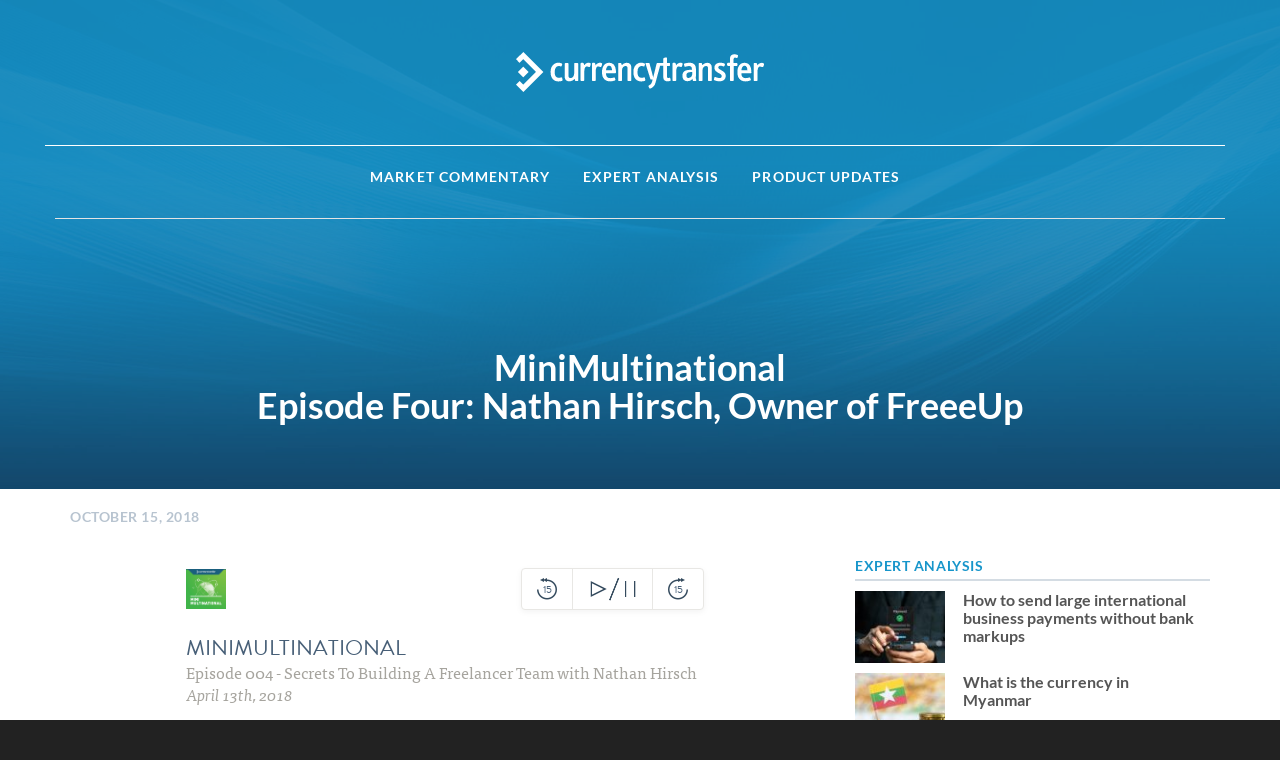

--- FILE ---
content_type: text/html; charset=UTF-8
request_url: https://www.currencytransfer.com/blog/podcasts/episode-4-nathan-hirsch
body_size: 23274
content:
<!DOCTYPE html>

<!--// OPEN HTML //-->
<html lang="en-US" prefix="og: http://ogp.me/ns#">

	<!--// OPEN HEAD //-->
	<head>
				
		<!--// SITE TITLE //-->
		<title>MiniMultinational Podcasts: Ep4 Nathan Hirsch | CurrencyTransfer.com</title>
			
		<!--// SITE META //-->
		<meta charset="UTF-8" />	
		<meta name="viewport" content="width=device-width, initial-scale=1.0" />
				<meta name="apple-mobile-web-app-title" content="CurrencyTransfer">
				
		<!--// PINGBACK & FAVICON //-->
		<link rel="pingback" href="https://www.currencytransfer.com/xmlrpc.php" />
		<link rel="shortcut icon" href="https://www.currencytransfer.com/wp-content/uploads/2013/12/favicon.ico" />		
				<link rel="apple-touch-icon-precomposed" sizes="144x144" href="https://www.currencytransfer.com/wp-content/uploads/2013/12/favicon-114x114.png" />
						<link rel="apple-touch-icon-precomposed" sizes="114x114" href="https://www.currencytransfer.com/wp-content/uploads/2013/12/favicon-114x114.png" />
						<link rel="apple-touch-icon-precomposed" sizes="72x72" href="https://www.currencytransfer.com/wp-content/uploads/2013/12/favicon-72x72.png" />
						<link rel="apple-touch-icon-precomposed" sizes="57x57" href="https://www.currencytransfer.com/wp-content/uploads/2013/12/favicon-55x55.png" />
				
		<!--// WORDPRESS HEAD HOOK //-->
		    <script>
        writeCookie();
        function writeCookie()
        {
            the_cookie = document.cookie;
            if( the_cookie ){
                if( window.devicePixelRatio >= 2 ){
                    the_cookie = "pixel_ratio="+window.devicePixelRatio+";"+the_cookie;
                    document.cookie = the_cookie;
                    //location = '';
                }
            }
        }
    </script>
<meta name='robots' content='max-image-preview:large' />
<style id="logo-cls-fix">
    #logo img.standard { width: 250px; height: 42px; }
    #logo img.retina { width: 250px; height: 42px; }
    #logo { min-height: 42px; }
    </style>
    <script type="text/javascript">
    (function() {
        // Suppress specific known non-breaking errors from legacy theme/plugin code
        var originalError = window.onerror;
        window.onerror = function(msg, url, lineNo, columnNo, error) {
            // Suppress jQuery selector errors for undefined hrefs
            if (msg && msg.indexOf && msg.indexOf('unrecognized expression') !== -1 &&
                msg.indexOf('undefined') !== -1) {
                return true; // Suppress error
            }
            // Suppress currency converter _ReceiveValue error
            if (msg && msg.indexOf && msg.indexOf('replace') !== -1 &&
                error && error.stack && error.stack.indexOf('_ReceiveValue') !== -1) {
                return true; // Suppress error
            }
            // Pass through to original handler if exists
            if (originalError) {
                return originalError.apply(this, arguments);
            }
            return false;
        };

        // Fix currency converter by ensuring base object exists
        window.CurrencyConverterOptions = window.CurrencyConverterOptions || {};
    })();
    </script>
    
<!-- This site is optimized with the Yoast SEO plugin v4.4 - https://yoast.com/wordpress/plugins/seo/ -->
<meta name="description" content="CurrencyTransfer.com CEO Daniel Abrahams chats with Nathan Hirsch, Owner of FreeeUp about hiring freelancers, scaling your business efficiently, &amp; taking a business global. Listen now!"/>
<meta name="robots" content="noodp"/>
<link rel="canonical" href="https://www.currencytransfer.com/blog/podcasts/episode-4-nathan-hirsch" />
<meta property="og:locale" content="en_US" />
<meta property="og:type" content="article" />
<meta property="og:title" content="MiniMultinational Podcasts: Ep4 Nathan Hirsch | CurrencyTransfer.com" />
<meta property="og:description" content="CurrencyTransfer.com CEO Daniel Abrahams chats with Nathan Hirsch, Owner of FreeeUp about hiring freelancers, scaling your business efficiently, &amp; taking a business global. Listen now!" />
<meta property="og:url" content="https://www.currencytransfer.com/blog/podcasts/episode-4-nathan-hirsch" />
<meta property="og:site_name" content="CurrencyTransfer" />
<meta property="article:section" content="Podcasts" />
<meta property="article:published_time" content="2018-10-15T16:27:34+00:00" />
<meta property="article:modified_time" content="2023-09-11T20:36:53+00:00" />
<meta property="og:updated_time" content="2023-09-11T20:36:53+00:00" />
<meta property="og:image" content="https://www.currencytransfer.com/wp-content/uploads/2018/10/Mini-Multinational-004-Featured-img.jpg" />
<meta property="og:image:width" content="1200" />
<meta property="og:image:height" content="628" />
<!-- / Yoast SEO plugin. -->

<link rel="alternate" type="application/rss+xml" title="CurrencyTransfer &raquo; Feed" href="https://www.currencytransfer.com/feed" />
<link rel="alternate" type="application/rss+xml" title="CurrencyTransfer &raquo; Comments Feed" href="https://www.currencytransfer.com/comments/feed" />
<link rel="alternate" title="oEmbed (JSON)" type="application/json+oembed" href="https://www.currencytransfer.com/wp-json/oembed/1.0/embed?url=https%3A%2F%2Fwww.currencytransfer.com%2Fblog%2Fpodcasts%2Fepisode-4-nathan-hirsch" />
<link rel="alternate" title="oEmbed (XML)" type="text/xml+oembed" href="https://www.currencytransfer.com/wp-json/oembed/1.0/embed?url=https%3A%2F%2Fwww.currencytransfer.com%2Fblog%2Fpodcasts%2Fepisode-4-nathan-hirsch&#038;format=xml" />
<style id='wp-img-auto-sizes-contain-inline-css' type='text/css'>
img:is([sizes=auto i],[sizes^="auto," i]){contain-intrinsic-size:3000px 1500px}
/*# sourceURL=wp-img-auto-sizes-contain-inline-css */
</style>
<link rel='stylesheet' media='print' onload="this.media='all'" id='cc-form-style-css' href='https://www.currencytransfer.com/wp-content/plugins/cc-form/assets/css/style.css?ver=1.0' type='text/css' media='all' />

<noscript><link rel='stylesheet' id='cc-form-style-css' href='https://www.currencytransfer.com/wp-content/plugins/cc-form/assets/css/style.css?ver=1.0' type='text/css' media='all' />
</noscript><link rel='stylesheet' id='wp-block-library-css' href='https://www.currencytransfer.com/wp-includes/css/dist/block-library/style.min.css?ver=6.9' type='text/css' media='all' />
<style id='global-styles-inline-css' type='text/css'>
:root{--wp--preset--aspect-ratio--square: 1;--wp--preset--aspect-ratio--4-3: 4/3;--wp--preset--aspect-ratio--3-4: 3/4;--wp--preset--aspect-ratio--3-2: 3/2;--wp--preset--aspect-ratio--2-3: 2/3;--wp--preset--aspect-ratio--16-9: 16/9;--wp--preset--aspect-ratio--9-16: 9/16;--wp--preset--color--black: #000000;--wp--preset--color--cyan-bluish-gray: #abb8c3;--wp--preset--color--white: #ffffff;--wp--preset--color--pale-pink: #f78da7;--wp--preset--color--vivid-red: #cf2e2e;--wp--preset--color--luminous-vivid-orange: #ff6900;--wp--preset--color--luminous-vivid-amber: #fcb900;--wp--preset--color--light-green-cyan: #7bdcb5;--wp--preset--color--vivid-green-cyan: #00d084;--wp--preset--color--pale-cyan-blue: #8ed1fc;--wp--preset--color--vivid-cyan-blue: #0693e3;--wp--preset--color--vivid-purple: #9b51e0;--wp--preset--gradient--vivid-cyan-blue-to-vivid-purple: linear-gradient(135deg,rgb(6,147,227) 0%,rgb(155,81,224) 100%);--wp--preset--gradient--light-green-cyan-to-vivid-green-cyan: linear-gradient(135deg,rgb(122,220,180) 0%,rgb(0,208,130) 100%);--wp--preset--gradient--luminous-vivid-amber-to-luminous-vivid-orange: linear-gradient(135deg,rgb(252,185,0) 0%,rgb(255,105,0) 100%);--wp--preset--gradient--luminous-vivid-orange-to-vivid-red: linear-gradient(135deg,rgb(255,105,0) 0%,rgb(207,46,46) 100%);--wp--preset--gradient--very-light-gray-to-cyan-bluish-gray: linear-gradient(135deg,rgb(238,238,238) 0%,rgb(169,184,195) 100%);--wp--preset--gradient--cool-to-warm-spectrum: linear-gradient(135deg,rgb(74,234,220) 0%,rgb(151,120,209) 20%,rgb(207,42,186) 40%,rgb(238,44,130) 60%,rgb(251,105,98) 80%,rgb(254,248,76) 100%);--wp--preset--gradient--blush-light-purple: linear-gradient(135deg,rgb(255,206,236) 0%,rgb(152,150,240) 100%);--wp--preset--gradient--blush-bordeaux: linear-gradient(135deg,rgb(254,205,165) 0%,rgb(254,45,45) 50%,rgb(107,0,62) 100%);--wp--preset--gradient--luminous-dusk: linear-gradient(135deg,rgb(255,203,112) 0%,rgb(199,81,192) 50%,rgb(65,88,208) 100%);--wp--preset--gradient--pale-ocean: linear-gradient(135deg,rgb(255,245,203) 0%,rgb(182,227,212) 50%,rgb(51,167,181) 100%);--wp--preset--gradient--electric-grass: linear-gradient(135deg,rgb(202,248,128) 0%,rgb(113,206,126) 100%);--wp--preset--gradient--midnight: linear-gradient(135deg,rgb(2,3,129) 0%,rgb(40,116,252) 100%);--wp--preset--font-size--small: 13px;--wp--preset--font-size--medium: 20px;--wp--preset--font-size--large: 36px;--wp--preset--font-size--x-large: 42px;--wp--preset--spacing--20: 0.44rem;--wp--preset--spacing--30: 0.67rem;--wp--preset--spacing--40: 1rem;--wp--preset--spacing--50: 1.5rem;--wp--preset--spacing--60: 2.25rem;--wp--preset--spacing--70: 3.38rem;--wp--preset--spacing--80: 5.06rem;--wp--preset--shadow--natural: 6px 6px 9px rgba(0, 0, 0, 0.2);--wp--preset--shadow--deep: 12px 12px 50px rgba(0, 0, 0, 0.4);--wp--preset--shadow--sharp: 6px 6px 0px rgba(0, 0, 0, 0.2);--wp--preset--shadow--outlined: 6px 6px 0px -3px rgb(255, 255, 255), 6px 6px rgb(0, 0, 0);--wp--preset--shadow--crisp: 6px 6px 0px rgb(0, 0, 0);}:where(.is-layout-flex){gap: 0.5em;}:where(.is-layout-grid){gap: 0.5em;}body .is-layout-flex{display: flex;}.is-layout-flex{flex-wrap: wrap;align-items: center;}.is-layout-flex > :is(*, div){margin: 0;}body .is-layout-grid{display: grid;}.is-layout-grid > :is(*, div){margin: 0;}:where(.wp-block-columns.is-layout-flex){gap: 2em;}:where(.wp-block-columns.is-layout-grid){gap: 2em;}:where(.wp-block-post-template.is-layout-flex){gap: 1.25em;}:where(.wp-block-post-template.is-layout-grid){gap: 1.25em;}.has-black-color{color: var(--wp--preset--color--black) !important;}.has-cyan-bluish-gray-color{color: var(--wp--preset--color--cyan-bluish-gray) !important;}.has-white-color{color: var(--wp--preset--color--white) !important;}.has-pale-pink-color{color: var(--wp--preset--color--pale-pink) !important;}.has-vivid-red-color{color: var(--wp--preset--color--vivid-red) !important;}.has-luminous-vivid-orange-color{color: var(--wp--preset--color--luminous-vivid-orange) !important;}.has-luminous-vivid-amber-color{color: var(--wp--preset--color--luminous-vivid-amber) !important;}.has-light-green-cyan-color{color: var(--wp--preset--color--light-green-cyan) !important;}.has-vivid-green-cyan-color{color: var(--wp--preset--color--vivid-green-cyan) !important;}.has-pale-cyan-blue-color{color: var(--wp--preset--color--pale-cyan-blue) !important;}.has-vivid-cyan-blue-color{color: var(--wp--preset--color--vivid-cyan-blue) !important;}.has-vivid-purple-color{color: var(--wp--preset--color--vivid-purple) !important;}.has-black-background-color{background-color: var(--wp--preset--color--black) !important;}.has-cyan-bluish-gray-background-color{background-color: var(--wp--preset--color--cyan-bluish-gray) !important;}.has-white-background-color{background-color: var(--wp--preset--color--white) !important;}.has-pale-pink-background-color{background-color: var(--wp--preset--color--pale-pink) !important;}.has-vivid-red-background-color{background-color: var(--wp--preset--color--vivid-red) !important;}.has-luminous-vivid-orange-background-color{background-color: var(--wp--preset--color--luminous-vivid-orange) !important;}.has-luminous-vivid-amber-background-color{background-color: var(--wp--preset--color--luminous-vivid-amber) !important;}.has-light-green-cyan-background-color{background-color: var(--wp--preset--color--light-green-cyan) !important;}.has-vivid-green-cyan-background-color{background-color: var(--wp--preset--color--vivid-green-cyan) !important;}.has-pale-cyan-blue-background-color{background-color: var(--wp--preset--color--pale-cyan-blue) !important;}.has-vivid-cyan-blue-background-color{background-color: var(--wp--preset--color--vivid-cyan-blue) !important;}.has-vivid-purple-background-color{background-color: var(--wp--preset--color--vivid-purple) !important;}.has-black-border-color{border-color: var(--wp--preset--color--black) !important;}.has-cyan-bluish-gray-border-color{border-color: var(--wp--preset--color--cyan-bluish-gray) !important;}.has-white-border-color{border-color: var(--wp--preset--color--white) !important;}.has-pale-pink-border-color{border-color: var(--wp--preset--color--pale-pink) !important;}.has-vivid-red-border-color{border-color: var(--wp--preset--color--vivid-red) !important;}.has-luminous-vivid-orange-border-color{border-color: var(--wp--preset--color--luminous-vivid-orange) !important;}.has-luminous-vivid-amber-border-color{border-color: var(--wp--preset--color--luminous-vivid-amber) !important;}.has-light-green-cyan-border-color{border-color: var(--wp--preset--color--light-green-cyan) !important;}.has-vivid-green-cyan-border-color{border-color: var(--wp--preset--color--vivid-green-cyan) !important;}.has-pale-cyan-blue-border-color{border-color: var(--wp--preset--color--pale-cyan-blue) !important;}.has-vivid-cyan-blue-border-color{border-color: var(--wp--preset--color--vivid-cyan-blue) !important;}.has-vivid-purple-border-color{border-color: var(--wp--preset--color--vivid-purple) !important;}.has-vivid-cyan-blue-to-vivid-purple-gradient-background{background: var(--wp--preset--gradient--vivid-cyan-blue-to-vivid-purple) !important;}.has-light-green-cyan-to-vivid-green-cyan-gradient-background{background: var(--wp--preset--gradient--light-green-cyan-to-vivid-green-cyan) !important;}.has-luminous-vivid-amber-to-luminous-vivid-orange-gradient-background{background: var(--wp--preset--gradient--luminous-vivid-amber-to-luminous-vivid-orange) !important;}.has-luminous-vivid-orange-to-vivid-red-gradient-background{background: var(--wp--preset--gradient--luminous-vivid-orange-to-vivid-red) !important;}.has-very-light-gray-to-cyan-bluish-gray-gradient-background{background: var(--wp--preset--gradient--very-light-gray-to-cyan-bluish-gray) !important;}.has-cool-to-warm-spectrum-gradient-background{background: var(--wp--preset--gradient--cool-to-warm-spectrum) !important;}.has-blush-light-purple-gradient-background{background: var(--wp--preset--gradient--blush-light-purple) !important;}.has-blush-bordeaux-gradient-background{background: var(--wp--preset--gradient--blush-bordeaux) !important;}.has-luminous-dusk-gradient-background{background: var(--wp--preset--gradient--luminous-dusk) !important;}.has-pale-ocean-gradient-background{background: var(--wp--preset--gradient--pale-ocean) !important;}.has-electric-grass-gradient-background{background: var(--wp--preset--gradient--electric-grass) !important;}.has-midnight-gradient-background{background: var(--wp--preset--gradient--midnight) !important;}.has-small-font-size{font-size: var(--wp--preset--font-size--small) !important;}.has-medium-font-size{font-size: var(--wp--preset--font-size--medium) !important;}.has-large-font-size{font-size: var(--wp--preset--font-size--large) !important;}.has-x-large-font-size{font-size: var(--wp--preset--font-size--x-large) !important;}
/*# sourceURL=global-styles-inline-css */
</style>

<style id='classic-theme-styles-inline-css' type='text/css'>
/*! This file is auto-generated */
.wp-block-button__link{color:#fff;background-color:#32373c;border-radius:9999px;box-shadow:none;text-decoration:none;padding:calc(.667em + 2px) calc(1.333em + 2px);font-size:1.125em}.wp-block-file__button{background:#32373c;color:#fff;text-decoration:none}
/*# sourceURL=/wp-includes/css/classic-themes.min.css */
</style>
<link rel='preload' as='font' type='font/woff2' crossorigin='anonymous' id='lato300-css' href='https://www.currencytransfer.com/wp-content/themes/dante-child/assets/fonts/lato-v17-latin-300.woff2' type='text/css' media='all' />
<link rel='preload' as='font' type='font/woff2' crossorigin='anonymous' id='lato400-css' href='https://www.currencytransfer.com/wp-content/themes/dante-child/assets/fonts/lato-v17-latin-regular.woff2' type='text/css' media='all' />
<link rel='preload' as='font' type='font/woff2' crossorigin='anonymous' id='lato700-css' href='https://www.currencytransfer.com/wp-content/themes/dante-child/assets/fonts/lato-v17-latin-700.woff2' type='text/css' media='all' />
<link rel='stylesheet' media='print' onload="this.media='all'" id='jquery-lazyloadxt-spinner-css-css' href='//www.currencytransfer.com/wp-content/plugins/a3-lazy-load/assets/css/jquery.lazyloadxt.spinner.css?ver=6.9' type='text/css' media='all' />

<noscript><link rel='stylesheet' id='jquery-lazyloadxt-spinner-css-css' href='//www.currencytransfer.com/wp-content/plugins/a3-lazy-load/assets/css/jquery.lazyloadxt.spinner.css?ver=6.9' type='text/css' media='all' />
</noscript><link rel='stylesheet' media='print' onload="this.media='all'" id='a3a3_lazy_load-css' href='//www.currencytransfer.com/wp-content/uploads/sass/a3_lazy_load.min.css?ver=1635287659' type='text/css' media='all' />

<noscript><link rel='stylesheet' id='a3a3_lazy_load-css' href='//www.currencytransfer.com/wp-content/uploads/sass/a3_lazy_load.min.css?ver=1635287659' type='text/css' media='all' />
</noscript><link rel='stylesheet' id='preload-bootstrap-css' href='https://www.currencytransfer.com/wp-content/themes/dante/css/bootstrap.min.css' type='text/css' media='all' />
<link rel='stylesheet' media='print' onload="this.media='all'" id='ssgizmo-css' href='https://www.currencytransfer.com/wp-content/themes/dante/css/ss-gizmo.css' type='text/css' media='all' />

<noscript><link rel='stylesheet' id='ssgizmo-css' href='https://www.currencytransfer.com/wp-content/themes/dante/css/ss-gizmo.css' type='text/css' media='all' />
</noscript><link rel='stylesheet' media='print' onload="this.media='all'" id='fontawesome-css' href='https://www.currencytransfer.com/wp-content/themes/dante/css/font-awesome.min.css' type='text/css' media='all' />

<noscript><link rel='stylesheet' id='fontawesome-css' href='https://www.currencytransfer.com/wp-content/themes/dante/css/font-awesome.min.css' type='text/css' media='all' />
</noscript><link rel='stylesheet' id='preload-sf-parent-css' href='https://www.currencytransfer.com/wp-content/themes/dante/style.css' type='text/css' media='all' />
<link rel='stylesheet' id='preload-sf-main-css' href='https://www.currencytransfer.com/wp-content/themes/dante-child/style.min.css' type='text/css' media='all' />
<link rel='stylesheet' id='preload-sf-responsive-css' href='https://www.currencytransfer.com/wp-content/themes/dante/css/responsive.css' type='text/css' media='all' />
<script>if (document.location.protocol != "https:") {document.location = document.URL.replace(/^http:/i, "https:");}</script><script type="text/javascript" src="https://www.currencytransfer.com/wp-includes/js/jquery/jquery.min.js?ver=3.7.1" id="jquery-core-js"></script>
<script type="text/javascript" src="https://www.currencytransfer.com/wp-includes/js/jquery/jquery-migrate.min.js?ver=3.4.1" id="jquery-migrate-js"></script>
<script type="text/javascript" src="https://www.currencytransfer.com/wp-content/plugins/cc-form/assets/js/tools-full.js?ver=1.0" id="tools-js"></script>
<script type="text/javascript" src="https://www.currencytransfer.com/wp-content/plugins/cc-form/assets/js/tools-full.js?ver=1.0" id="cc-form-tools-js"></script>
<link rel="https://api.w.org/" href="https://www.currencytransfer.com/wp-json/" /><link rel="alternate" title="JSON" type="application/json" href="https://www.currencytransfer.com/wp-json/wp/v2/posts/21996" /><meta name="generator" content="WordPress 6.9" />
<link rel='shortlink' href='https://www.currencytransfer.com/?p=21996' />
<script type="application/ld+json">
{
    "@context": "https://schema.org",
    "@type": "Article",
    "mainEntityOfPage": {
        "@type": "WebPage",
        "@id": "https://www.currencytransfer.com/blog/podcasts/episode-4-nathan-hirsch"
    },
    "headline": "MiniMultinational Episode Four: Nathan Hirsch, Owner of&nbsp;FreeeUp",
    "description": "Part of the MiniMultinational Podcast&nbsp;Series Mini-Multinational is a series of podcasts created by Daniel Abrahams, Co-Founder and CEO of CurrencyTransfer.com, a global marketplace for businesses and individuals with a need&hellip;",
    "datePublished": "2018-10-15T16:27:34+00:00",
    "dateModified": "2023-09-11T20:36:53+00:00",
    "author": {
        "@type": "Person",
        "name": "stevanl",
        "url": "https://www.currencytransfer.com/author/stevanl"
    },
    "publisher": {
        "@type": "Organization",
        "name": "CurrencyTransfer",
        "url": "https://www.currencytransfer.com",
        "logo": {
            "@type": "ImageObject",
            "url": "https://www.currencytransfer.com/wp-content/assets/logos/CurrencyTransfer-logo-website-footer.svg",
            "width": 180,
            "height": 25
        }
    },
    "image": {
        "@type": "ImageObject",
        "url": "https://www.currencytransfer.com/wp-content/uploads/2018/10/Mini-Multinational-004-Featured-img.jpg",
        "width": 1200,
        "height": 628
    }
}
</script>
<!--[if lt IE 9]><script data-cfasync="false" src="https://www.currencytransfer.com/wp-content/themes/dante/js/respond.min.js"></script><script data-cfasync="false" src="https://www.currencytransfer.com/wp-content/themes/dante/js/html5shiv.js"></script><script data-cfasync="false" src="https://www.currencytransfer.com/wp-content/themes/dante/js/excanvas.compiled.js"></script><![endif]--><style type="text/css">
body, p, #commentform label, .contact-form label {font-size: 16px;line-height: 22px;}h1 {font-size: 45px;line-height: 47px;}h2 {font-size: 20px;line-height: 25px;}h3, .blog-item .quote-excerpt {font-size: 18px;line-height: 24px;}h4, .body-content.quote, #respond-wrap h3, #respond h3 {font-size: 16px;line-height: 20px;}h5 {font-size: 20px;line-height: 22px;}h6 {font-size: 16px;line-height: 20px;}nav .menu li {font-size: 14px;}::selection, ::-moz-selection {background-color: #41b412; color: #fff;}.recent-post figure, span.highlighted, span.dropcap4, .loved-item:hover .loved-count, .flickr-widget li, .portfolio-grid li, input[type="submit"], .wpcf7 input.wpcf7-submit[type="submit"], .gform_wrapper input[type="submit"], .mymail-form input[type="submit"], .woocommerce-page nav.woocommerce-pagination ul li span.current, .woocommerce nav.woocommerce-pagination ul li span.current, figcaption .product-added, .woocommerce .wc-new-badge, .yith-wcwl-wishlistexistsbrowse a, .yith-wcwl-wishlistaddedbrowse a, .woocommerce .widget_layered_nav ul li.chosen > *, .woocommerce .widget_layered_nav_filters ul li a, .sticky-post-icon, .fw-video-close:hover {background-color: #41b412!important; color: #ffffff;}a:hover, #sidebar a:hover, .pagination-wrap a:hover, .carousel-nav a:hover, .portfolio-pagination div:hover > i, #footer a:hover, #copyright a, .beam-me-up a:hover span, .portfolio-item .portfolio-item-permalink, .read-more-link, .blog-item .read-more, .blog-item-details a:hover, .author-link, #reply-title small a, #respond .form-submit input:hover, span.dropcap2, .spb_divider.go_to_top a, love-it-wrapper:hover .love-it, .love-it-wrapper:hover span.love-count, .love-it-wrapper .loved, .comments-likes .loved span.love-count, .comments-likes a:hover i, .comments-likes .love-it-wrapper:hover a i, .comments-likes a:hover span, .love-it-wrapper:hover a i, .item-link:hover, #header-translation p a, #swift-slider .flex-caption-large h1 a:hover, .wooslider .slide-title a:hover, .caption-details-inner .details span > a, .caption-details-inner .chart span, .caption-details-inner .chart i, #swift-slider .flex-caption-large .chart i, #breadcrumbs a:hover, .ui-widget-content a:hover, .yith-wcwl-add-button a:hover, #product-img-slider li a.zoom:hover, .woocommerce .star-rating span, .article-body-wrap .share-links a:hover, ul.member-contact li a:hover, .price ins, .bag-product a.remove:hover, .bag-product-title a:hover, #back-to-top:hover,  ul.member-contact li a:hover, .fw-video-link-image:hover i, .ajax-search-results .all-results:hover, .search-result h5 a:hover .ui-state-default a:hover {color: #1dc6df;}.carousel-wrap > a:hover, #mobile-menu ul li:hover > a {color: #41b412!important;}.comments-likes a:hover span, .comments-likes a:hover i {color: #41b412!important;}.read-more i:before, .read-more em:before {color: #41b412;}input[type="text"]:focus, input[type="email"]:focus, input[type="tel"]:focus, textarea:focus, .bypostauthor .comment-wrap .comment-avatar,.search-form input:focus, .wpcf7 input:focus, .wpcf7 textarea:focus, .ginput_container input:focus, .ginput_container textarea:focus, .mymail-form input:focus, .mymail-form textarea:focus {border-color: #41b412!important;}nav .menu ul li:first-child:after,.navigation a:hover > .nav-text, .returning-customer a:hover {border-bottom-color: #41b412;}nav .menu ul ul li:first-child:after {border-right-color: #41b412;}.spb_impact_text .spb_call_text {border-left-color: #41b412;}.spb_impact_text .spb_button span {color: #fff;}#respond .form-submit input#submit {border-color: #e4e4e4;background-color: #ffffff;}#respond .form-submit input#submit:hover {border-color: #41b412;background-color: #41b412;color: #ffffff;}.woocommerce .free-badge, .my-account-login-wrap .login-wrap form.login p.form-row input[type="submit"], .woocommerce .my-account-login-wrap form input[type="submit"] {background-color: #1695ca; color: #ffffff;}a[rel="tooltip"], ul.member-contact li a, .blog-item-details a, .post-info a, a.text-link, .tags-wrap .tags a, .logged-in-as a, .comment-meta-actions .edit-link, .comment-meta-actions .comment-reply, .read-more {border-color: #41b412;}.super-search-go {border-color: #41b412!important;}.super-search-go:hover {background: #41b412!important;border-color: #41b412!important;}body {color: #445667;}.pagination-wrap a, .search-pagination a {color: #445667;}.layout-boxed #header-search, .layout-boxed #super-search, body > .sf-super-search {background-color: #222222;}body {background-color: #222222;}#main-container, .tm-toggle-button-wrap a {background-color: #ffffff;}a, .ui-widget-content a {color: #1695ca;}.pagination-wrap li a:hover, ul.bar-styling li:not(.selected) > a:hover, ul.bar-styling li > .comments-likes:hover, ul.page-numbers li > a:hover, ul.page-numbers li > span.current {color: #ffffff!important;background: #41b412;border-color: #41b412;}ul.bar-styling li > .comments-likes:hover * {color: #ffffff!important;}.pagination-wrap li a, .pagination-wrap li span, .pagination-wrap li span.expand, ul.bar-styling li > a, ul.bar-styling li > div, ul.page-numbers li > a, ul.page-numbers li > span, .curved-bar-styling, ul.bar-styling li > form input {border-color: #e4e4e4;}ul.bar-styling li > a, ul.bar-styling li > span, ul.bar-styling li > div, ul.bar-styling li > form input {background-color: #ffffff;}input[type="text"], input[type="password"], input[type="email"], input[type="tel"], textarea, select {border-color: #e4e4e4;background: #f7f7f7;}textarea:focus, input:focus {border-color: #999!important;}.modal-header {background: #f7f7f7;}.recent-post .post-details, .team-member .team-member-position, .portfolio-item h5.portfolio-subtitle, .mini-items .blog-item-details, .standard-post-content .blog-item-details, .masonry-items .blog-item .blog-item-details, .jobs > li .job-date, .search-item-content time, .search-item-content span, .blog-item-details a, .portfolio-details-wrap .date {color: #999999;}ul.bar-styling li.facebook > a:hover {color: #fff!important;background: #3b5998;border-color: #3b5998;}ul.bar-styling li.twitter > a:hover {color: #fff!important;background: #4099FF;border-color: #4099FF;}ul.bar-styling li.google-plus > a:hover {color: #fff!important;background: #d34836;border-color: #d34836;}ul.bar-styling li.pinterest > a:hover {color: #fff!important;background: #cb2027;border-color: #cb2027;}#header-search input, #header-search a, .super-search-close, #header-search i.ss-search {color: #919191;}#header-search a:hover, .super-search-close:hover {color: #41b412;}.sf-super-search, .spb_supersearch_widget.alt-bg {background-color: #1695ca;}.sf-super-search .search-options .ss-dropdown > span, .sf-super-search .search-options input {color: #41b412; border-bottom-color: #41b412;}.sf-super-search .search-options .ss-dropdown ul li .fa-check {color: #41b412;}.sf-super-search-go:hover, .sf-super-search-close:hover { background-color: #41b412; border-color: #41b412; color: #ffffff;}#top-bar {background: #165c7d; color: #ffffff;}#top-bar .tb-welcome {border-color: #f7f7f7;}#top-bar a {color: #ffffff;}#top-bar .menu li {border-left-color: #f7f7f7; border-right-color: #f7f7f7;}#top-bar .menu > li > a, #top-bar .menu > li.parent:after {color: #ffffff;}#top-bar .menu > li > a:hover, #top-bar a:hover {color: #222222;}#top-bar .show-menu {background-color: #f7f7f7;color: #1695ca;}#header-languages .current-language {background: #f7f7f7; color: #000000;}#header-section:before, #header .is-sticky .sticky-header, #header-section .is-sticky #main-nav.sticky-header, #header-section.header-6 .is-sticky #header.sticky-header, .ajax-search-wrap {background-color: #ffffff;background: -webkit-gradient(linear, 0% 0%, 0% 100%, from(#ffffff), to(#ffffff));background: -webkit-linear-gradient(top, #ffffff, #ffffff);background: -moz-linear-gradient(top, #ffffff, #ffffff);background: -ms-linear-gradient(top, #ffffff, #ffffff);background: -o-linear-gradient(top, #ffffff, #ffffff);}#logo img {padding-top: 0px;padding-bottom: 0px;}#logo.logo-left, #logo img, #logo img.retina {width: 250px;}#logo {height: 42px!important;}#logo img {height: 42px;min-height:42px;}.header-container > .row, .header-5 header .container > .row, .header-6 header > .container > .row {height: 62px;}@media only screen and (max-width: 991px) {#logo img {max-height:42px;}}#header-section .header-menu .menu li, #mini-header .header-right nav .menu li {border-left-color: #e4e4e4;}#header-section #main-nav {border-top-color: #e4e4e4;}#top-header {border-bottom-color: #e4e4e4;}#top-header {border-bottom-color: #e4e4e4;}#top-header .th-right > nav .menu li, .ajax-search-wrap:after {border-bottom-color: #e4e4e4;}.header-3 .header-right, .header-4 .header-right, .header-5 .header-right, .header-6 .header-right,  .header-7 .header-right {margin-top: 5px;}.ajax-search-wrap, .ajax-search-results, .search-result-pt .search-result {border-color: #e4e4e4;}.page-content {border-bottom-color: #e4e4e4;}.ajax-search-wrap input[type="text"], .search-result-pt h6, .no-search-results h6, .search-result h5 a {color: #252525;}@media only screen and (max-width: 991px) {
			.naked-header #header-section, .naked-header #header-section:before, .naked-header #header .is-sticky .sticky-header, .naked-header .is-sticky #header.sticky-header {background-color: #ffffff;background: -webkit-gradient(linear, 0% 0%, 0% 100%, from(#ffffff), to(#ffffff));background: -webkit-linear-gradient(top, #ffffff, #ffffff);background: -moz-linear-gradient(top, #ffffff, #ffffff);background: -ms-linear-gradient(top, #ffffff, #ffffff);background: -o-linear-gradient(top, #ffffff, #ffffff);}
			}nav#main-navigation .menu > li > a span.nav-line {background-color: #1695ca;}.show-menu {background-color: #1695ca;color: #ffffff;}nav .menu > li:before {background: #1695ca;}nav .menu .sub-menu .parent > a:after {border-left-color: #1695ca;}nav .menu ul.sub-menu {background-color: #FFFFFF;}nav .menu ul.sub-menu li {border-bottom-color: #f0f0f0;border-bottom-style: solid;}nav.mega-menu li .mega .sub .sub-menu, nav.mega-menu li .mega .sub .sub-menu li, nav.mega-menu li .sub-container.non-mega li, nav.mega-menu li .sub li.mega-hdr {border-top-color: #f0f0f0;border-top-style: solid;}nav.mega-menu li .sub li.mega-hdr {border-right-color: #f0f0f0;border-right-style: solid;}nav .menu > li.menu-item > a, #menubar-controls a, nav.search-nav .menu>li>a, .naked-header .is-sticky nav .menu > li a {color: #252525;}nav .menu > li.menu-item:hover > a {color: #1695ca;}nav .menu ul.sub-menu li.menu-item > a, nav .menu ul.sub-menu li > span, #top-bar nav .menu ul li > a {color: #666666;}nav .menu ul.sub-menu li.menu-item:hover > a {color: #000000!important; background: #f7f7f7;}nav .menu li.parent > a:after, nav .menu li.parent > a:after:hover {color: #aaa;}nav .menu li.current-menu-ancestor > a, nav .menu li.current-menu-item > a, #mobile-menu .menu ul li.current-menu-item > a, nav .menu li.current-scroll-item > a {color: #222222;}nav .menu ul li.current-menu-ancestor > a, nav .menu ul li.current-menu-item > a {color: #000000; background: #f7f7f7;}#main-nav .header-right ul.menu > li, .wishlist-item {border-left-color: #f0f0f0;}#nav-search, #mini-search {background: #165c7d;}#nav-search a, #mini-search a {color: #ffffff;}.bag-header, .bag-product, .bag-empty, .wishlist-empty {border-color: #f0f0f0;}.bag-buttons a.sf-button.bag-button, .bag-buttons a.sf-button.wishlist-button, .bag-buttons a.sf-button.guest-button {background-color: #e4e4e4; color: #445667!important;}.bag-buttons a.checkout-button, .bag-buttons a.create-account-button, .woocommerce input.button.alt, .woocommerce .alt-button, .woocommerce button.button.alt, .woocommerce #account_details .login form p.form-row input[type="submit"], #login-form .modal-body form.login p.form-row input[type="submit"] {background: #1695ca; color: #ffffff;}.woocommerce .button.update-cart-button:hover, .woocommerce #account_details .login form p.form-row input[type="submit"]:hover, #login-form .modal-body form.login p.form-row input[type="submit"]:hover {background: #41b412; color: #ffffff;}.woocommerce input.button.alt:hover, .woocommerce .alt-button:hover, .woocommerce button.button.alt:hover {background: #41b412; color: #ffffff;}.shopping-bag:before, nav .menu ul.sub-menu li:first-child:before {border-bottom-color: #1695ca;}nav ul.menu > li.menu-item.sf-menu-item-btn > a {background-color: #1695ca;color: #252525;}nav ul.menu > li.menu-item.sf-menu-item-btn:hover > a {color: #1695ca;background-color: #252525;}#base-promo {background-color: #e4e4e4;}#base-promo > p, #base-promo.footer-promo-text > a, #base-promo.footer-promo-arrow > a {color: #222;}#base-promo.footer-promo-arrow:hover, #base-promo.footer-promo-text:hover {background-color: #41b412;color: #ffffff;}#base-promo.footer-promo-arrow:hover > *, #base-promo.footer-promo-text:hover > * {color: #ffffff;}.page-heading {background-color: #ffffff;border-bottom-color: #e4e4e4;}.page-heading h1, .page-heading h3 {color: #444444;}#breadcrumbs {color: #444444;}#breadcrumbs a, #breadcrumb i {color: #1695ca;}body, input[type="text"], input[type="password"], input[type="email"], textarea, select, .ui-state-default a {color: #445667;}h1, h1 a {color: #445667;}h2, h2 a {color: #445667;}h3, h3 a {color: #445667;}h4, h4 a, .carousel-wrap > a {color: #445667;}h5, h5 a {color: #445667;}h6, h6 a {color: #445667;}.spb_impact_text .spb_call_text, .impact-text, .impact-text-large {color: #41b412;}.read-more i, .read-more em {color: transparent;}.pb-border-bottom, .pb-border-top, .read-more-button {border-color: #e4e4e4;}#swift-slider ul.slides {background: #1695ca;}#swift-slider .flex-caption .flex-caption-headline {background: #ffffff;}#swift-slider .flex-caption .flex-caption-details .caption-details-inner {background: #ffffff; border-bottom: #e4e4e4}#swift-slider .flex-caption-large, #swift-slider .flex-caption-large h1 a {color: #ffffff;}#swift-slider .flex-caption h4 i {line-height: 20px;}#swift-slider .flex-caption-large .comment-chart i {color: #ffffff;}#swift-slider .flex-caption-large .loveit-chart span {color: #41b412;}#swift-slider .flex-caption-large a {color: #41b412;}#swift-slider .flex-caption .comment-chart i, #swift-slider .flex-caption .comment-chart span {color: #1695ca;}figure.animated-overlay figcaption {background-color: #41b412;}
figure.animated-overlay figcaption .thumb-info h4, figure.animated-overlay figcaption .thumb-info h5, figcaption .thumb-info-excerpt p {color: #ffffff;}figure.animated-overlay figcaption .thumb-info i {background: #1695ca; color: #ffffff;}figure:hover .overlay {box-shadow: inset 0 0 0 500px #41b412;}h4.spb-heading span:before, h4.spb-heading span:after, h3.spb-heading span:before, h3.spb-heading span:after, h4.lined-heading span:before, h4.lined-heading span:after {border-color: #e4e4e4}h4.spb-heading:before, h3.spb-heading:before, h4.lined-heading:before {border-top-color: #e4e4e4}.spb_parallax_asset h4.spb-heading {border-bottom-color: #445667}.testimonials.carousel-items li .testimonial-text {background-color: #f7f7f7;}.sidebar .widget-heading h4 {color: #445667;}.widget ul li, .widget.widget_lip_most_loved_widget li {border-color: #e4e4e4;}.widget.widget_lip_most_loved_widget li {background: #ffffff; border-color: #e4e4e4;}.widget_lip_most_loved_widget .loved-item > span {color: #999999;}.widget_search form input {background: #ffffff;}.widget .wp-tag-cloud li a {background: #f7f7f7; border-color: #e4e4e4;}.widget .tagcloud a:hover, .widget ul.wp-tag-cloud li:hover > a {background-color: #41b412; color: #ffffff;}.loved-item .loved-count > i {color: #445667;background: #e4e4e4;}.subscribers-list li > a.social-circle {color: #ffffff;background: #1695ca;}.subscribers-list li:hover > a.social-circle {color: #fbfbfb;background: #41b412;}.sidebar .widget_categories ul > li a, .sidebar .widget_archive ul > li a, .sidebar .widget_nav_menu ul > li a, .sidebar .widget_meta ul > li a, .sidebar .widget_recent_entries ul > li, .widget_product_categories ul > li a, .widget_layered_nav ul > li a {color: #1695ca;}.sidebar .widget_categories ul > li a:hover, .sidebar .widget_archive ul > li a:hover, .sidebar .widget_nav_menu ul > li a:hover, .widget_nav_menu ul > li.current-menu-item a, .sidebar .widget_meta ul > li a:hover, .sidebar .widget_recent_entries ul > li a:hover, .widget_product_categories ul > li a:hover, .widget_layered_nav ul > li a:hover {color: #41b412;}#calendar_wrap caption {border-bottom-color: #1695ca;}.sidebar .widget_calendar tbody tr > td a {color: #ffffff;background-color: #1695ca;}.sidebar .widget_calendar tbody tr > td a:hover {background-color: #41b412;}.sidebar .widget_calendar tfoot a {color: #1695ca;}.sidebar .widget_calendar tfoot a:hover {color: #41b412;}.widget_calendar #calendar_wrap, .widget_calendar th, .widget_calendar tbody tr > td, .widget_calendar tbody tr > td.pad {border-color: #e4e4e4;}.widget_sf_infocus_widget .infocus-item h5 a {color: #1695ca;}.widget_sf_infocus_widget .infocus-item h5 a:hover {color: #41b412;}.sidebar .widget hr {border-color: #e4e4e4;}.widget ul.flickr_images li a:after, .portfolio-grid li a:after {color: #ffffff;}.slideout-filter .select:after {background: #ffffff;}.slideout-filter ul li a {color: #ffffff;}.slideout-filter ul li a:hover {color: #41b412;}.slideout-filter ul li.selected a {color: #ffffff;background: #41b412;}ul.portfolio-filter-tabs li.selected a {background: #f7f7f7;}.filter-slide-wrap {background-color: #222;}.portfolio-item {border-bottom-color: #e4e4e4;}.masonry-items .portfolio-item-details {background: #f7f7f7;}.spb_portfolio_carousel_widget .portfolio-item {background: #ffffff;}.spb_portfolio_carousel_widget .portfolio-item h4.portfolio-item-title a > i {line-height: 20px;}.masonry-items .blog-item .blog-details-wrap:before {background-color: #f7f7f7;}.masonry-items .portfolio-item figure {border-color: #e4e4e4;}.portfolio-details-wrap span span {color: #666;}.share-links > a:hover {color: #41b412;}.blog-aux-options li.selected a {background: #41b412;border-color: #41b412;color: #ffffff;}.blog-filter-wrap .aux-list li:hover {border-bottom-color: transparent;}.blog-filter-wrap .aux-list li:hover a {color: #ffffff;background: #41b412;}.mini-blog-item-wrap, .mini-items .mini-alt-wrap, .mini-items .mini-alt-wrap .quote-excerpt, .mini-items .mini-alt-wrap .link-excerpt, .masonry-items .blog-item .quote-excerpt, .masonry-items .blog-item .link-excerpt, .standard-post-content .quote-excerpt, .standard-post-content .link-excerpt, .timeline, .post-info, .body-text .link-pages, .page-content .link-pages {border-color: #e4e4e4;}.post-info, .article-body-wrap .share-links .share-text, .article-body-wrap .share-links a {color: #999999;}.standard-post-date {background: #e4e4e4;}.standard-post-content {background: #f7f7f7;}.format-quote .standard-post-content:before, .standard-post-content.no-thumb:before {border-left-color: #f7f7f7;}.search-item-img .img-holder {background: #f7f7f7;border-color:#e4e4e4;}.masonry-items .blog-item .masonry-item-wrap {background: #f7f7f7;}.mini-items .blog-item-details, .share-links, .single-portfolio .share-links, .single .pagination-wrap, ul.portfolio-filter-tabs li a {border-color: #e4e4e4;}.related-item figure {background-color: #1695ca; color: #ffffff}.required {color: #ee3c59;}.comments-likes a i, .comments-likes a span, .comments-likes .love-it-wrapper a i, .comments-likes span.love-count, .share-links ul.bar-styling > li > a {color: #999999;}#respond .form-submit input:hover {color: #fff!important;}.recent-post {background: #ffffff;}.recent-post .post-item-details {border-top-color: #e4e4e4;color: #e4e4e4;}.post-item-details span, .post-item-details a, .post-item-details .comments-likes a i, .post-item-details .comments-likes a span {color: #999999;}.sf-button.accent {color: #ffffff; background-color: #41b412;}.sf-button.sf-icon-reveal.accent {color: #ffffff!important; background-color: #41b412!important;}.sf-button.accent:hover {background-color: #1695ca;color: #ffffff;}a.sf-button, a.sf-button:hover, #footer a.sf-button:hover {background-image: none;color: #fff!important;}a.sf-button.gold, a.sf-button.gold:hover, a.sf-button.lightgrey, a.sf-button.lightgrey:hover, a.sf-button.white, a.sf-button.white:hover {color: #222!important;}a.sf-button.transparent-dark {color: #445667!important;}a.sf-button.transparent-light:hover, a.sf-button.transparent-dark:hover {color: #41b412!important;} input[type="submit"], .wpcf7 input.wpcf7-submit[type="submit"], .gform_wrapper input[type="submit"], .mymail-form input[type="submit"] {color: #fff;}input[type="submit"]:hover, .wpcf7 input.wpcf7-submit[type="submit"]:hover, .gform_wrapper input[type="submit"]:hover, .mymail-form input[type="submit"]:hover {background-color: #1695ca!important;color: #ffffff;}input[type="text"], input[type="email"], input[type="password"], textarea, select, .wpcf7 input[type="text"], .wpcf7 input[type="email"], .wpcf7 textarea, .wpcf7 select, .ginput_container input[type="text"], .ginput_container input[type="email"], .ginput_container textarea, .ginput_container select, .mymail-form input[type="text"], .mymail-form input[type="email"], .mymail-form textarea, .mymail-form select {background: #f7f7f7; border-color: #e4e4e4;}.sf-icon {color: #1294c9;}.sf-icon-cont {border-color: rgba(18,148,201,0.5);}.sf-icon-cont:hover, .sf-hover .sf-icon-cont, .sf-icon-box[class*="icon-box-boxed-"] .sf-icon-cont, .sf-hover .sf-icon-box-hr {background-color: #1294c9;}.sf-icon-box[class*="sf-icon-box-boxed-"] .sf-icon-cont:after {border-top-color: #1294c9;border-left-color: #1294c9;}.sf-icon-cont:hover .sf-icon, .sf-hover .sf-icon-cont .sf-icon, .sf-icon-box.sf-icon-box-boxed-one .sf-icon, .sf-icon-box.sf-icon-box-boxed-three .sf-icon {color: #ffffff;}.sf-icon-box-animated .front {background: #f7f7f7; border-color: #e4e4e4;}.sf-icon-box-animated .front h3 {color: #445667!important;}.sf-icon-box-animated .back {background: #41b412; border-color: #41b412;}.sf-icon-box-animated .back, .sf-icon-box-animated .back h3 {color: #ffffff!important;}.sf-icon-accent.sf-icon-cont, .sf-icon-accent > i {color: #41b412;}.sf-icon-cont.sf-icon-accent {border-color: #41b412;}.sf-icon-cont.sf-icon-accent:hover, .sf-hover .sf-icon-cont.sf-icon-accent, .sf-icon-box[class*="icon-box-boxed-"] .sf-icon-cont.sf-icon-accent, .sf-hover .sf-icon-box-hr.sf-icon-accent {background-color: #41b412;}.sf-icon-box[class*="sf-icon-box-boxed-"] .sf-icon-cont.sf-icon-accent:after {border-top-color: #41b412;border-left-color: #41b412;}.sf-icon-cont.sf-icon-accent:hover .sf-icon, .sf-hover .sf-icon-cont.sf-icon-accent .sf-icon, .sf-icon-box.sf-icon-box-boxed-one.sf-icon-accent .sf-icon, .sf-icon-box.sf-icon-box-boxed-three.sf-icon-accent .sf-icon {color: #ffffff;}.sf-icon-secondary-accent.sf-icon-cont, .sf-icon-secondary-accent > i {color: #1695ca;}.sf-icon-cont.sf-icon-secondary-accent {border-color: #1695ca;}.sf-icon-cont.sf-icon-secondary-accent:hover, .sf-hover .sf-icon-cont.sf-icon-secondary-accent, .sf-icon-box[class*="icon-box-boxed-"] .sf-icon-cont.sf-icon-secondary-accent, .sf-hover .sf-icon-box-hr.sf-icon-secondary-accent {background-color: #1695ca;}.sf-icon-box[class*="sf-icon-box-boxed-"] .sf-icon-cont.sf-icon-secondary-accent:after {border-top-color: #1695ca;border-left-color: #1695ca;}.sf-icon-cont.sf-icon-secondary-accent:hover .sf-icon, .sf-hover .sf-icon-cont.sf-icon-secondary-accent .sf-icon, .sf-icon-box.sf-icon-box-boxed-one.sf-icon-secondary-accent .sf-icon, .sf-icon-box.sf-icon-box-boxed-three.sf-icon-secondary-accent .sf-icon {color: #ffffff;}.sf-icon-box-animated .back.sf-icon-secondary-accent {background: #1695ca; border-color: #1695ca;}.sf-icon-box-animated .back.sf-icon-secondary-accent, .sf-icon-box-animated .back.sf-icon-secondary-accent h3 {color: #ffffff!important;}.sf-icon-icon-one.sf-icon-cont, .sf-icon-icon-one > i, i.sf-icon-icon-one {color: #195c7d;}.sf-icon-cont.sf-icon-icon-one {border-color: #195c7d;}.sf-icon-cont.sf-icon-icon-one:hover, .sf-hover .sf-icon-cont.sf-icon-icon-one, .sf-icon-box[class*="icon-box-boxed-"] .sf-icon-cont.sf-icon-icon-one, .sf-hover .sf-icon-box-hr.sf-icon-icon-one {background-color: #195c7d;}.sf-icon-box[class*="sf-icon-box-boxed-"] .sf-icon-cont.sf-icon-icon-one:after {border-top-color: #195c7d;border-left-color: #195c7d;}.sf-icon-cont.sf-icon-icon-one:hover .sf-icon, .sf-hover .sf-icon-cont.sf-icon-icon-one .sf-icon, .sf-icon-box.sf-icon-box-boxed-one.sf-icon-icon-one .sf-icon, .sf-icon-box.sf-icon-box-boxed-three.sf-icon-icon-one .sf-icon {color: #1695ca;}.sf-icon-box-animated .back.sf-icon-icon-one {background: #195c7d; border-color: #195c7d;}.sf-icon-box-animated .back.sf-icon-icon-one, .sf-icon-box-animated .back.sf-icon-icon-one h3 {color: #1695ca!important;}.sf-icon-icon-two.sf-icon-cont, .sf-icon-icon-two > i, i.sf-icon-icon-two {color: #2cbec5;}.sf-icon-cont.sf-icon-icon-two {border-color: #2cbec5;}.sf-icon-cont.sf-icon-icon-two:hover, .sf-hover .sf-icon-cont.sf-icon-icon-two, .sf-icon-box[class*="icon-box-boxed-"] .sf-icon-cont.sf-icon-icon-two, .sf-hover .sf-icon-box-hr.sf-icon-icon-two {background-color: #2cbec5;}.sf-icon-box[class*="sf-icon-box-boxed-"] .sf-icon-cont.sf-icon-icon-two:after {border-top-color: #2cbec5;border-left-color: #2cbec5;}.sf-icon-cont.sf-icon-icon-two:hover .sf-icon, .sf-hover .sf-icon-cont.sf-icon-icon-two .sf-icon, .sf-icon-box.sf-icon-box-boxed-one.sf-icon-icon-two .sf-icon, .sf-icon-box.sf-icon-box-boxed-three.sf-icon-icon-two .sf-icon {color: #41b412;}.sf-icon-box-animated .back.sf-icon-icon-two {background: #2cbec5; border-color: #2cbec5;}.sf-icon-box-animated .back.sf-icon-icon-two, .sf-icon-box-animated .back.sf-icon-icon-two h3 {color: #41b412!important;}.sf-icon-icon-three.sf-icon-cont, .sf-icon-icon-three > i, i.sf-icon-icon-three {color: #ffffff;}.sf-icon-cont.sf-icon-icon-three {border-color: #ffffff;}.sf-icon-cont.sf-icon-icon-three:hover, .sf-hover .sf-icon-cont.sf-icon-icon-three, .sf-icon-box[class*="icon-box-boxed-"] .sf-icon-cont.sf-icon-icon-three, .sf-hover .sf-icon-box-hr.sf-icon-icon-three {background-color: #ffffff;}.sf-icon-box[class*="sf-icon-box-boxed-"] .sf-icon-cont.sf-icon-icon-three:after {border-top-color: #ffffff;border-left-color: #ffffff;}.sf-icon-cont.sf-icon-icon-three:hover .sf-icon, .sf-hover .sf-icon-cont.sf-icon-icon-three .sf-icon, .sf-icon-box.sf-icon-box-boxed-one.sf-icon-icon-three .sf-icon, .sf-icon-box.sf-icon-box-boxed-three.sf-icon-icon-three .sf-icon {color: #444444;}.sf-icon-box-animated .back.sf-icon-icon-three {background: #ffffff; border-color: #ffffff;}.sf-icon-box-animated .back.sf-icon-icon-three, .sf-icon-box-animated .back.sf-icon-icon-three h3 {color: #444444!important;}.sf-icon-icon-four.sf-icon-cont, .sf-icon-icon-four > i, i.sf-icon-icon-four {color: #888888;}.sf-icon-cont.sf-icon-icon-four {border-color: #888888;}.sf-icon-cont.sf-icon-icon-four:hover, .sf-hover .sf-icon-cont.sf-icon-icon-four, .sf-icon-box[class*="icon-box-boxed-"] .sf-icon-cont.sf-icon-icon-four, .sf-hover .sf-icon-box-hr.sf-icon-icon-four {background-color: #888888;}.sf-icon-box[class*="sf-icon-box-boxed-"] .sf-icon-cont.sf-icon-icon-four:after {border-top-color: #888888;border-left-color: #888888;}.sf-icon-cont.sf-icon-icon-four:hover .sf-icon, .sf-hover .sf-icon-cont.sf-icon-icon-four .sf-icon, .sf-icon-box.sf-icon-box-boxed-one.sf-icon-icon-four .sf-icon, .sf-icon-box.sf-icon-box-boxed-three.sf-icon-icon-four .sf-icon {color: #bbbbbb;}.sf-icon-box-animated .back.sf-icon-icon-four {background: #888888; border-color: #888888;}.sf-icon-box-animated .back.sf-icon-icon-four, .sf-icon-box-animated .back.sf-icon-icon-four h3 {color: #bbbbbb!important;}span.dropcap3 {background: #000;color: #fff;}span.dropcap4 {color: #fff;}.spb_divider, .spb_divider.go_to_top_icon1, .spb_divider.go_to_top_icon2, .testimonials > li, .jobs > li, .spb_impact_text, .tm-toggle-button-wrap, .tm-toggle-button-wrap a, .portfolio-details-wrap, .spb_divider.go_to_top a, .impact-text-wrap, .widget_search form input, .alt-bg.spb_divider {border-color: #e4e4e4;}.spb_divider.go_to_top_icon1 a, .spb_divider.go_to_top_icon2 a {background: #ffffff;}.spb_tabs .ui-tabs .ui-tabs-panel, .spb_content_element .ui-tabs .ui-tabs-nav, .ui-tabs .ui-tabs-nav li {border-color: #e4e4e4;}.spb_tabs .ui-tabs .ui-tabs-panel, .ui-tabs .ui-tabs-nav li.ui-tabs-active a {background: #ffffff!important;}.spb_tabs .nav-tabs li a, .nav-tabs>li.active>a, .nav-tabs>li.active>a:hover, .nav-tabs>li.active>a:focus, .spb_accordion .spb_accordion_section, .spb_tour .nav-tabs li a {border-color: #e4e4e4;}.spb_tabs .nav-tabs li.active a, .spb_tour .nav-tabs li.active a, .spb_accordion .spb_accordion_section > h3.ui-state-active a {background-color: #f7f7f7;}.spb_tour .ui-tabs .ui-tabs-nav li a {border-color: #e4e4e4;}.spb_tour.span3 .ui-tabs .ui-tabs-nav li {border-color: #e4e4e4!important;}.toggle-wrap .spb_toggle, .spb_toggle_content {border-color: #e4e4e4;}.toggle-wrap .spb_toggle:hover {color: #41b412;}.ui-accordion h3.ui-accordion-header .ui-icon {color: #445667;}.ui-accordion h3.ui-accordion-header.ui-state-active:hover a, .ui-accordion h3.ui-accordion-header:hover .ui-icon {color: #41b412;}blockquote.pullquote {border-color: #41b412;}.borderframe img {border-color: #eeeeee;}.labelled-pricing-table .column-highlight {background-color: #fff;}.labelled-pricing-table .pricing-table-label-row, .labelled-pricing-table .pricing-table-row {background: #f7f7f7;}.labelled-pricing-table .alt-row {background: #fff;}.labelled-pricing-table .pricing-table-price {background: #e4e4e4;}.labelled-pricing-table .pricing-table-package {background: #f7f7f7;}.labelled-pricing-table .lpt-button-wrap {background: #e4e4e4;}.labelled-pricing-table .lpt-button-wrap a.accent {background: #222!important;}.labelled-pricing-table .column-highlight .lpt-button-wrap {background: transparent!important;}.labelled-pricing-table .column-highlight .lpt-button-wrap a.accent {background: #41b412!important;}.column-highlight .pricing-table-price {color: #fff;background: #41b412;border-bottom-color: #41b412;}.column-highlight .pricing-table-package {background: #B4E5F8;}.column-highlight .pricing-table-details {background: #E1F3FA;}.spb_box_text.coloured .box-content-wrap {background: #1294c9;color: #fff;}.spb_box_text.whitestroke .box-content-wrap {background-color: #fff;border-color: #e4e4e4;}.client-item figure {border-color: #e4e4e4;}.client-item figure:hover {border-color: #333;}ul.member-contact li a:hover {color: #333;}.testimonials.carousel-items li .testimonial-text {border-color: #e4e4e4;}.testimonials.carousel-items li .testimonial-text:after {border-left-color: #e4e4e4;border-top-color: #e4e4e4;}.team-member figure figcaption {background: #f7f7f7;}.horizontal-break {background-color: #e4e4e4;}.progress .bar {background-color: #41b412;}.progress.standard .bar {background: #41b412;}.progress-bar-wrap .progress-value {color: #41b412;}.alt-bg-detail {background:#ffffff;border-color:#e4e4e4;}#footer {background: #165c7d;}#footer, #footer p {color: #ffffff;}#footer h6 {color: #ffffff;}#footer a {color: #ffffff;}#footer .widget ul li, #footer .widget_categories ul, #footer .widget_archive ul, #footer .widget_nav_menu ul, #footer .widget_recent_comments ul, #footer .widget_meta ul, #footer .widget_recent_entries ul, #footer .widget_product_categories ul {border-color: #2b657c;}#copyright {background-color: #252525;border-top-color: #2b657c;}#copyright p {color: #999999;}#copyright a {color: #ffffff;}#copyright a:hover {color: #e4e4e4;}#copyright nav .menu li {border-left-color: #2b657c;}#footer .widget_calendar #calendar_wrap, #footer .widget_calendar th, #footer .widget_calendar tbody tr > td, #footer .widget_calendar tbody tr > td.pad {border-color: #2b657c;}.widget input[type="email"] {background: #f7f7f7; color: #999}#footer .widget hr {border-color: #2b657c;}.woocommerce nav.woocommerce-pagination ul li a, .woocommerce nav.woocommerce-pagination ul li span, .modal-body .comment-form-rating, .woocommerce form .form-row input.input-text, ul.checkout-process, #billing .proceed, ul.my-account-nav > li, .woocommerce #payment, .woocommerce-checkout p.thank-you, .woocommerce .order_details, .woocommerce-page .order_details, .woocommerce ul.products li.product figure figcaption .yith-wcwl-add-to-wishlist, #product-accordion .panel, .review-order-wrap { border-color: #e4e4e4 ;}nav.woocommerce-pagination ul li span.current, nav.woocommerce-pagination ul li a:hover {background:#41b412!important;border-color:#41b412;color: #ffffff!important;}.woocommerce-account p.myaccount_address, .woocommerce-account .page-content h2, p.no-items, #order_review table.shop_table, #payment_heading, .returning-customer a {border-bottom-color: #e4e4e4;}.woocommerce .products ul, .woocommerce ul.products, .woocommerce-page .products ul, .woocommerce-page ul.products, p.no-items {border-top-color: #e4e4e4;}.woocommerce-ordering .woo-select, .variations_form .woo-select, .add_review a, .woocommerce .quantity, .woocommerce-page .quantity, .woocommerce .coupon input.apply-coupon, .woocommerce table.shop_table tr td.product-remove .remove, .woocommerce .button.update-cart-button, .shipping-calculator-form .woo-select, .woocommerce .shipping-calculator-form .update-totals-button button, .woocommerce #billing_country_field .woo-select, .woocommerce #shipping_country_field .woo-select, .woocommerce #review_form #respond .form-submit input, .woocommerce form .form-row input.input-text, .woocommerce table.my_account_orders .order-actions .button, .woocommerce #payment div.payment_box, .woocommerce .widget_price_filter .price_slider_amount .button, .woocommerce.widget .buttons a, .load-more-btn {background: #f7f7f7; color: #1695ca}.woocommerce-page nav.woocommerce-pagination ul li span.current, .woocommerce nav.woocommerce-pagination ul li span.current { color: #ffffff;}li.product figcaption a.product-added {color: #ffffff;}.woocommerce ul.products li.product figure figcaption, .yith-wcwl-add-button a, ul.products li.product a.quick-view-button, .yith-wcwl-add-to-wishlist, .woocommerce form.cart button.single_add_to_cart_button, .woocommerce p.cart a.single_add_to_cart_button, .lost_reset_password p.form-row input[type="submit"], .track_order p.form-row input[type="submit"], .change_password_form p input[type="submit"], .woocommerce form.register input[type="submit"], .woocommerce .wishlist_table tr td.product-add-to-cart a, .woocommerce input.button[name="save_address"], .woocommerce .woocommerce-message a.button {background: #f7f7f7;}.woocommerce ul.products li.product figure figcaption .shop-actions > a, .woocommerce .wishlist_table tr td.product-add-to-cart a {color: #445667;}.woocommerce ul.products li.product figure figcaption .shop-actions > a.product-added, .woocommerce ul.products li.product figure figcaption .shop-actions > a.product-added:hover {color: #ffffff;}ul.products li.product .product-details .posted_in a {color: #999999;}.woocommerce ul.products li.product figure figcaption .shop-actions > a:hover, ul.products li.product .product-details .posted_in a:hover {color: #41b412;}.woocommerce form.cart button.single_add_to_cart_button, .woocommerce p.cart a.single_add_to_cart_button, .woocommerce input[name="save_account_details"] { background: #f7f7f7!important; color: #445667 ;}
.woocommerce form.cart button.single_add_to_cart_button:hover, .woocommerce .button.checkout-button, .woocommerce .wc-proceed-to-checkout > a.checkout-button { background: #41b412!important; color: #ffffff ;}
.woocommerce p.cart a.single_add_to_cart_button:hover, .woocommerce .button.checkout-button:hover, .woocommerce .wc-proceed-to-checkout > a.checkout-button:hover {background: #1695ca!important; color: #41b412!important;}.woocommerce table.shop_table tr td.product-remove .remove:hover, .woocommerce .coupon input.apply-coupon:hover, .woocommerce .shipping-calculator-form .update-totals-button button:hover, .woocommerce .quantity .plus:hover, .woocommerce .quantity .minus:hover, .add_review a:hover, .woocommerce #review_form #respond .form-submit input:hover, .lost_reset_password p.form-row input[type="submit"]:hover, .track_order p.form-row input[type="submit"]:hover, .change_password_form p input[type="submit"]:hover, .woocommerce table.my_account_orders .order-actions .button:hover, .woocommerce .widget_price_filter .price_slider_amount .button:hover, .woocommerce.widget .buttons a:hover, .woocommerce .wishlist_table tr td.product-add-to-cart a:hover, .woocommerce input.button[name="save_address"]:hover, .woocommerce input[name="apply_coupon"]:hover, .woocommerce .cart input[name="update_cart"]:hover, .woocommerce form.register input[type="submit"]:hover, .woocommerce form.cart button.single_add_to_cart_button:hover, .woocommerce form.cart .yith-wcwl-add-to-wishlist a:hover, .load-more-btn:hover, .woocommerce-account input[name="change_password"]:hover {background: #41b412; color: #ffffff;}.woocommerce #account_details .login, .woocommerce #account_details .login h4.lined-heading span, .my-account-login-wrap .login-wrap, .my-account-login-wrap .login-wrap h4.lined-heading span, .woocommerce div.product form.cart table div.quantity {background: #f7f7f7;}.woocommerce .help-bar ul li a:hover, .woocommerce .continue-shopping:hover, .woocommerce .address .edit-address:hover, .my_account_orders td.order-number a:hover, .product_meta a.inline:hover { border-bottom-color: #41b412;}.woocommerce .order-info, .woocommerce .order-info mark {background: #41b412; color: #ffffff;}.woocommerce #payment div.payment_box:after {border-bottom-color: #f7f7f7;}.woocommerce .widget_price_filter .price_slider_wrapper .ui-widget-content {background: #e4e4e4;}.woocommerce .widget_price_filter .ui-slider-horizontal .ui-slider-range {background: #f7f7f7;}.yith-wcwl-wishlistexistsbrowse a:hover, .yith-wcwl-wishlistaddedbrowse a:hover {color: #ffffff;}.woocommerce ul.products li.product .price, .woocommerce div.product p.price {color: #445667;}.woocommerce ul.products li.product-category .product-cat-info {background: #e4e4e4;}.woocommerce ul.products li.product-category .product-cat-info:before {border-bottom-color:#e4e4e4;}.woocommerce ul.products li.product-category a:hover .product-cat-info {background: #41b412; color: #ffffff;}.woocommerce ul.products li.product-category a:hover .product-cat-info h3 {color: #ffffff!important;}.woocommerce ul.products li.product-category a:hover .product-cat-info:before {border-bottom-color:#41b412;}.woocommerce input[name="apply_coupon"], .woocommerce .cart input[name="update_cart"], .woocommerce .shipping-calc-wrap button[name="calc_shipping"], .woocommerce-account input[name="change_password"] {background: #f7f7f7!important; color: #1695ca!important}.woocommerce input[name="apply_coupon"]:hover, .woocommerce .cart input[name="update_cart"]:hover, .woocommerce .shipping-calc-wrap button[name="calc_shipping"]:hover, .woocommerce-account input[name="change_password"]:hover, .woocommerce input[name="save_account_details"]:hover {background: #41b412!important; color: #ffffff!important;}#buddypress .activity-meta a, #buddypress .acomment-options a, #buddypress #member-group-links li a {border-color: #e4e4e4;}#buddypress .activity-meta a:hover, #buddypress .acomment-options a:hover, #buddypress #member-group-links li a:hover {border-color: #41b412;}#buddypress .activity-header a, #buddypress .activity-read-more a {border-color: #41b412;}#buddypress #members-list .item-meta .activity, #buddypress .activity-header p {color: #999999;}#buddypress .pagination-links span, #buddypress .load-more.loading a {background-color: #41b412;color: #ffffff;border-color: #41b412;}span.bbp-admin-links a, li.bbp-forum-info .bbp-forum-content {color: #999999;}span.bbp-admin-links a:hover {color: #41b412;}.bbp-topic-action #favorite-toggle a, .bbp-topic-action #subscription-toggle a, .bbp-single-topic-meta a, .bbp-topic-tags a, #bbpress-forums li.bbp-body ul.forum, #bbpress-forums li.bbp-body ul.topic, #bbpress-forums li.bbp-header, #bbpress-forums li.bbp-footer, #bbp-user-navigation ul li a, .bbp-pagination-links a, #bbp-your-profile fieldset input, #bbp-your-profile fieldset textarea, #bbp-your-profile, #bbp-your-profile fieldset {border-color: #e4e4e4;}.bbp-topic-action #favorite-toggle a:hover, .bbp-topic-action #subscription-toggle a:hover, .bbp-single-topic-meta a:hover, .bbp-topic-tags a:hover, #bbp-user-navigation ul li a:hover, .bbp-pagination-links a:hover {border-color: #41b412;}#bbp-user-navigation ul li.current a, .bbp-pagination-links span.current {border-color: #41b412;background: #41b412; color: #ffffff;}#bbpress-forums fieldset.bbp-form button[type="submit"], #bbp_user_edit_submit {background: #f7f7f7; color: #1695ca}#bbpress-forums fieldset.bbp-form button[type="submit"]:hover, #bbp_user_edit_submit:hover {background: #41b412; color: #ffffff;}.alt-bg {border-color: #e4e4e4;}.alt-bg.alt-one {background-color: #FFFFFF;}.alt-bg.alt-one, .alt-bg.alt-one h1, .alt-bg.alt-one h2, .alt-bg.alt-one h3, .alt-bg.alt-one h3, .alt-bg.alt-one h4, .alt-bg.alt-one h5, .alt-bg.alt-one h6, .alt-one .carousel-wrap > a {color: #222222;}.alt-bg.alt-one h4.spb-center-heading span:before, .alt-bg.alt-one h4.spb-center-heading span:after {border-color: #222222;}.alt-one.full-width-text:after {border-top-color:#FFFFFF;}.alt-one h4.spb-text-heading, .alt-one h4.spb-heading {border-bottom-color:#222222;}.alt-bg.alt-two {background-color: #eeeeee;}.alt-bg.alt-two, .alt-bg.alt-two h1, .alt-bg.alt-two h2, .alt-bg.alt-two h3, .alt-bg.alt-two h3, .alt-bg.alt-two h4, .alt-bg.alt-two h5, .alt-bg.alt-two h6, .alt-two .carousel-wrap > a {color: #444444;}.alt-bg.alt-two h4.spb-center-heading span:before, .alt-bg.alt-two h4.spb-center-heading span:after {border-color: #444444;}.alt-two.full-width-text:after {border-top-color:#eeeeee;}.alt-two h4.spb-text-heading, .alt-two h4.spb-heading {border-bottom-color:#444444;}.alt-bg.alt-three {background-color: #1695ca;}.alt-bg.alt-three, .alt-bg.alt-three h1, .alt-bg.alt-three h2, .alt-bg.alt-three h3, .alt-bg.alt-three h3, .alt-bg.alt-three h4, .alt-bg.alt-three h5, .alt-bg.alt-three h6, .alt-three .carousel-wrap > a {color: #ffffff;}.alt-bg.alt-three h4.spb-center-heading span:before, .alt-bg.alt-three h4.spb-center-heading span:after {border-color: #ffffff;}.alt-three.full-width-text:after {border-top-color:#1695ca;}.alt-three h4.spb-text-heading, .alt-three h4.spb-heading {border-bottom-color:#ffffff;}.alt-bg.alt-four {background-color: #444444;}.alt-bg.alt-four, .alt-bg.alt-four h1, .alt-bg.alt-four h2, .alt-bg.alt-four h3, .alt-bg.alt-four h3, .alt-bg.alt-four h4, .alt-bg.alt-four h5, .alt-bg.alt-four h6, .alt-four .carousel-wrap > a {color: #ffffff;}.alt-bg.alt-four h4.spb-center-heading span:before, .alt-bg.alt-four h4.spb-center-heading span:after {border-color: #ffffff;}.alt-four.full-width-text:after {border-top-color:#444444;}.alt-four h4.spb-text-heading, .alt-four h4.spb-heading {border-bottom-color:#ffffff;}.alt-bg.alt-five {background-color: #195c7d;}.alt-bg.alt-five, .alt-bg.alt-five h1, .alt-bg.alt-five h2, .alt-bg.alt-five h3, .alt-bg.alt-five h3, .alt-bg.alt-five h4, .alt-bg.alt-five h5, .alt-bg.alt-five h6, .alt-five .carousel-wrap > a {color: #ffffff;}.alt-bg.alt-five h4.spb-center-heading span:before, .alt-bg.alt-five h4.spb-center-heading span:after {border-color: #ffffff;}.alt-five.full-width-text:after {border-top-color:#195c7d;}.alt-five h4.spb-text-heading, .alt-five h4.spb-heading {border-bottom-color:#ffffff;}.alt-bg.alt-six {background-color: #0d364a;}.alt-bg.alt-six, .alt-bg.alt-six h1, .alt-bg.alt-six h2, .alt-bg.alt-six h3, .alt-bg.alt-six h3, .alt-bg.alt-six h4, .alt-bg.alt-six h5, .alt-bg.alt-six h6, .alt-six .carousel-wrap > a {color: #ffffff;}.alt-bg.alt-six h4.spb-center-heading span:before, .alt-bg.alt-six h4.spb-center-heading span:after {border-color: #ffffff;}.alt-six.full-width-text:after {border-top-color:#0d364a;}.alt-six h4.spb-text-heading, .alt-six h4.spb-heading {border-bottom-color:#ffffff;}.alt-bg.alt-seven {background-color: #FFFFFF;}.alt-bg.alt-seven, .alt-bg.alt-seven h1, .alt-bg.alt-seven h2, .alt-bg.alt-seven h3, .alt-bg.alt-seven h3, .alt-bg.alt-seven h4, .alt-bg.alt-seven h5, .alt-bg.alt-seven h6, .alt-seven .carousel-wrap > a {color: #222222;}.alt-bg.alt-seven h4.spb-center-heading span:before, .alt-bg.alt-seven h4.spb-center-heading span:after {border-color: #222222;}.alt-seven.full-width-text:after {border-top-color:#FFFFFF;}.alt-seven h4.spb-text-heading, .alt-seven h4.spb-heading {border-bottom-color:#222222;}.alt-bg.alt-eight {background-color: #111111;}.alt-bg.alt-eight, .alt-bg.alt-eight h1, .alt-bg.alt-eight h2, .alt-bg.alt-eight h3, .alt-bg.alt-eight h3, .alt-bg.alt-eight h4, .alt-bg.alt-eight h5, .alt-bg.alt-eight h6, .alt-eight .carousel-wrap > a {color: #ffffff;}.alt-bg.alt-eight h4.spb-center-heading span:before, .alt-bg.alt-eight h4.spb-center-heading span:after {border-color: #ffffff;}.alt-eight.full-width-text:after {border-top-color:#111111;}.alt-eight h4.spb-text-heading, .alt-eight h4.spb-heading {border-bottom-color:#ffffff;}.alt-bg.alt-nine {background-color: #FFFFFF;}.alt-bg.alt-nine, .alt-bg.alt-nine h1, .alt-bg.alt-nine h2, .alt-bg.alt-nine h3, .alt-bg.alt-nine h3, .alt-bg.alt-nine h4, .alt-bg.alt-nine h5, .alt-bg.alt-nine h6, .alt-nine .carousel-wrap > a {color: #444444;}.alt-bg.alt-nine h4.spb-center-heading span:before, .alt-bg.alt-nine h4.spb-center-heading span:after {border-color: #444444;}.alt-nine.full-width-text:after {border-top-color:#FFFFFF;}.alt-nine h4.spb-text-heading, .alt-nine h4.spb-heading {border-bottom-color:#444444;}.alt-bg.alt-ten {background-color: #FFFFFF;}.alt-bg.alt-ten, .alt-bg.alt-ten h1, .alt-bg.alt-ten h2, .alt-bg.alt-ten h3, .alt-bg.alt-ten h3, .alt-bg.alt-ten h4, .alt-bg.alt-ten h5, .alt-bg.alt-ten h6, .alt-ten .carousel-wrap > a {color: #888888;}.alt-bg.alt-ten h4.spb-center-heading span:before, .alt-bg.alt-ten h4.spb-center-heading span:after {border-color: #888888;}.alt-ten.full-width-text:after {border-top-color:#FFFFFF;}.alt-ten h4.spb-text-heading, .alt-ten h4.spb-heading {border-bottom-color:#888888;}.alt-bg.light-style, .alt-bg.light-style h1, .alt-bg.light-style h2, .alt-bg.light-style h3, .alt-bg.light-style h3, .alt-bg.light-style h4, .alt-bg.light-style h5, .alt-bg.light-style h6 {color: #fff!important;}.alt-bg.dark-style, .alt-bg.dark-style h1, .alt-bg.dark-style h2, .alt-bg.dark-style h3, .alt-bg.dark-style h3, .alt-bg.dark-style h4, .alt-bg.dark-style h5, .alt-bg.dark-style h6 {color: #222!important;}@media only screen and (max-width: 767px) {#top-bar nav .menu > li {border-top-color: #f7f7f7;}nav .menu > li {border-top-color: #e4e4e4;}}</style>
    <style id="accessibility-contrast-fixes">
    /* Improve contrast for light gray text on white backgrounds */
    .sf-animation p,
    .spb_content_element p,
    .testimonial-text {
        color: #555555; /* Darker gray for better contrast (was ~#777) */
    }

    /* Testimonial author and location - improve contrast */
    .testimonial-source .testimonial-auth {
        color: #0d6fa3; /* Darker cyan for WCAG AA compliance (was #1695CA) */
    }
    .testimonial-source p {
        color: #666666; /* Darker gray for WCAG AA (was #99ABBC) */
    }

    /* Learn more button - improve contrast */
    a.link-more-button {
        color: #0d6fa3; /* Darker cyan for better contrast */
        border-color: #0d6fa3;
    }

    /* Try the demo text - improve contrast */
    .sf-button strong,
    .account-type-container strong {
        color: inherit; /* Ensure inherits proper contrast from parent */
    }

    /* Ensure link focus states are visible */
    a:focus,
    button:focus,
    input:focus,
    select:focus,
    textarea:focus {
        outline: 2px solid #2A7AB7;
        outline-offset: 2px;
    }

    /* Skip to content link for keyboard users */
    .skip-to-content {
        position: absolute;
        top: -40px;
        left: 0;
        background: #2A7AB7;
        color: white;
        padding: 8px 16px;
        z-index: 100000;
        text-decoration: none;
    }
    .skip-to-content:focus {
        top: 0;
    }
    </style>
        <style type="text/css">
    /* Blog masonry grid items */
    .grid > li,
    .grid > li.blog-item,
    .blog-items.first-load .blog-item,
    .masonry-items.first-load .blog-item,
    .blog-item {
        opacity: 1 !important;
    }
    /* Tab panes with .load class (homepage map/globe section) */
    .tab-pane.load,
    .tab-pane.load[id*="sc-map"],
    [id*="sc-map-sprite"],
    [id*="sc-map"][class*="sprite"] {
        opacity: 1 !important;
    }
    /* Generic animation elements that may be stuck */
    .spb_content_element.load,
    .sf-animation.load,
    .sf-animation {
        opacity: 1 !important;
    }
    /* SEO: Screen reader text for visually hidden but accessible H1 */
    .screen-reader-text {
        border: 0;
        clip: rect(1px, 1px, 1px, 1px);
        clip-path: inset(50%);
        height: 1px;
        margin: -1px;
        overflow: hidden;
        padding: 0;
        position: absolute;
        width: 1px;
        word-wrap: normal !important;
    }
    /* Fix: Bootstrap tabs - ensure inactive tabs are hidden and active is shown
       Requires !important to override theme's higher-specificity rules */
    .tab-content > .tab-pane {
        display: none !important;
    }
    .tab-content > .tab-pane.active {
        display: block !important;
        opacity: 1 !important;
    }
    </style>
    
		<meta name="google-site-verification" content="U0xkrRfb25bOQrikUcSnvKWjEHMffCVYXZ9FSUxju2o" />

	<!--// CLOSE HEAD //-->
	</head>
	
	<!--// OPEN BODY //-->
	<body data-rsssl=1 class="wp-singular post-template-default single single-post postid-21996 single-format-standard wp-theme-dante wp-child-theme-dante-child mini-header-enabled page-shadow header-shadow layout-fullwidth responsive-fluid blog-post hide-featured-img " ontouchstart="">




<!--// OPEN #container //-->
	<div id="container">
		
		<!--// HEADER //-->
		<div class="blog-post-hero-bg" style="background-image: url(https://ct-prod.s3.amazonaws.com/assets/wordpress_assets/post-img/hero-bg-currencytransfer-post-fb.jpg);">
			<div class="hero-header-overlay">
				<div class="header-wrap">
					<div id="header-section" class=" ">
						<header id="header" class="clearfix blog-header">
<div class="container">
<div class="row">
<div class="col-xs-12 col-sm-10 col-sm-offset-1 col-md-8 col-md-offset-2 col-lg-6 col-lg-offset-3 blog-header-logo tac"><a href="https://www.currencytransfer.com/"><img class="aligncenter size-full mtbz" src="/wp-content/assets/logos/currencytransfer-blog-logo-white.svg" alt="CurrencyTransfer.com Blog" width="250px" /></a></div>
</div> <!-- CLOSE .row -->
</div> <!-- CLOSE .container -->
</header>
<div id="main-nav" class="sticky-header col-md-12 hidden-xs hidden-sm">
<div class="container">
<div class="row">
<div class="blog-menu">
<nav id="main-navigation" class="mega-menu clearfix">
<div class="menu-blog-main-navigation-container"><ul id="menu-blog-main-navigation" class="menu"><li  class="menu-item-21345 menu-item menu-item-type-post_type menu-item-object-page       " ><a href="https://www.currencytransfer.com/blog/market-commentary">Market Commentary<span class="nav-line"></span></a></li>
<li  class="menu-item-21458 menu-item menu-item-type-post_type menu-item-object-page       " ><a href="https://www.currencytransfer.com/blog/expert-analysis">Expert Analysis<span class="nav-line"></span></a></li>
<li  class="menu-item-21641 menu-item menu-item-type-post_type menu-item-object-page       " ><a href="https://www.currencytransfer.com/blog/product-update">Product Updates<span class="nav-line"></span></a></li>
</ul></div></nav>

</div>
<div class="header-right">
<nav class="std-menu">
<ul class="menu">
</ul>
</nav>
</div>
</div>
</div>
</div>
					</div>
				</div>

				<div class="col-xs-12 mtbz"> 
					<div class="container blog-mobile-menu visible-xs visible-sm">
						<div class="row">
							<div class="toggle-wrap col-xs-12 col-sm-8 col-sm-offset-2">
								<div class="spb_toggle">Menu</div>
								<div class="spb_toggle_content">
									<ul>
										<li>
											<a href="https://www.currencytransfer.com/blog/expert-analysis">Expert Analysis</a>
										</li>
										<li>
											<a href="https://www.currencytransfer.com/blog/market-commentary">Market Commentary</a>
										</li>
										<li>
											<a href="https://www.currencytransfer.com/blog/podcasts">Podcast</a>
										</li>
										<li>
											<a href="https://www.currencytransfer.com/blog/product-update">Product Updates</a>
										</li>
									</ul>
								</div>
								<div class="last_toggle_el_margin"></div>
							</div>
						</div>
					</div>
				</div>

									
				<div class="container">
					<div class="row">
						
						<div class="page-heading col-xs-12 clearfixnone">
							<div class="col-xs-12 col-lg-10 col-lg-offset-1 blog-post-heading-text tac">
								<h1>MiniMultinational<br> Episode Four: Nathan Hirsch, Owner of&nbsp;FreeeUp</h1>
							</div>
							<div id="breadcrumbs">
</div>
						</div>

					</div>
				</div>

							</div>
		</div>
<!--// CLOSE header / title //-->

<!--// OPEN #main-container //-->
				<div id="main-container" class="clearfix" role="main">
					
					
									
					<!--// OPEN #page-wrap //-->
					<div id="page-wrap">


	
<div class="container">
		
		
	<div class="inner-page-wrap has-right-sidebar has-one-sidebar row clearfix">
		
				
		<!-- OPEN article -->
				<article class="clearfix col-sm-8 post-21996 post type-post status-publish format-standard has-post-thumbnail hentry category-podcasts" id="21996" itemscope itemtype="http://schema.org/BlogPosting">
				
					<div class="page-content clearfix">
						
							
				<div class="entry-title">MiniMultinational<br> Episode Four: Nathan Hirsch, Owner of&nbsp;FreeeUp</div>
				
				<ul class="post-pagination-wrap curved-bar-styling clearfix">
					<li class="prev"><a href="https://www.currencytransfer.com/blog/podcasts/episode-5-robert-courtneidge" rel="next"><i class="ss-navigateleft"></i> <span class="nav-text">MiniMultinational<br> Episode Five: Robert Courtneidge, CEO of Moorwand&nbsp;Limited</span></a></li>
					<li class="next"><a href="https://www.currencytransfer.com/blog/podcasts/episode-3-benjamin-penkert" rel="prev"><span class="nav-text">MiniMultinational<br> Episode Three: Benjamin Penkert Founder of&nbsp;SportsTechX</span><i class="ss-navigateright"></i></a></li>
				</ul>
				
				<div class="post-info clearfix">
											<span class="vcard author"><span itemprop="" class="fn ct-blog-sub-category"></span> <span class="date updated ct-blog-date">October 15, 2018</span></span>
														</div>
				
				<figure class="media-wrap" itemscope><img itemprop="image" src="https://www.currencytransfer.com/wp-content/uploads/2018/10/Mini-Multinational-004-Featured-img-770x403.jpg" width="770" height="403" alt="" />
</figure>
				
																			
				<section class="article-body-wrap">
					<div class="body-text clearfix" itemprop="articleBody">
						<div class="col-xs-12 tac">
	<iframe class="lazy lazy-hidden" data-lazy-type="iframe" data-src="https://cast.rocks/player/11168/Episode-004---Nathan-Hirsch.mp3?episodeTitle=Episode%20004%20-%20Secrets%20To%20Building%20A%20Freelancer%20Team%20with%20Nathan%20Hirsch&podcastTitle=MiniMultinational%20&episodeDate=April%2013th%2C%202018&imageURL=https%3A%2F%2Fcast.rocks%2Fhosting%2F11168%2Ffeeds%2FG0OBF.jpg" style="border: none; min-height: 265px; max-height: 320px; max-width: 558px; min-width: 270px; width: 100%; height: 100%;" scrollbars="no"></iframe><noscript><iframe src="https://cast.rocks/player/11168/Episode-004---Nathan-Hirsch.mp3?episodeTitle=Episode%20004%20-%20Secrets%20To%20Building%20A%20Freelancer%20Team%20with%20Nathan%20Hirsch&podcastTitle=MiniMultinational%20&episodeDate=April%2013th%2C%202018&imageURL=https%3A%2F%2Fcast.rocks%2Fhosting%2F11168%2Ffeeds%2FG0OBF.jpg" style="border: none; min-height: 265px; max-height: 320px; max-width: 558px; min-width: 270px; width: 100%; height: 100%;" scrollbars="no"></iframe></noscript>
</div>
<div class="col-xs-12">
<h2>Part of the MiniMultinational Podcast&nbsp;Series</h2>
<p>	Mini-Multinational is a series of podcasts created by Daniel Abrahams, Co-Founder and CEO of CurrencyTransfer.com, a global marketplace for businesses and individuals with a need to make payments&nbsp;overseas.</p>
<p>	In episode three, Dan speaks with his guest Nathan Hirsch about hiring freelancers, scaling your business efficiently and the pitfalls to avoid when taking a business&nbsp;global.</p>
<p>	Nathan Hirsch is the owner of Freeeup, a business which helps Online Businesses, Agencies, and E-Commerce Companies Get Fast Access to&nbsp;Top&nbsp;Freelancers.</p>
<p>	Nathan has been selling online for close to ten years and has sold more than thirty million dollars’ worth of goods online. He quickly discovered that in business you need to hire to get projects done to move the business&nbsp;forward.</p>
<p>	He found the time it took to recruit talent was time-consuming and prohibitive, so he decided to create his own marketplace where freelancers “came to him”. He vetted applicants weekly for suitability, skill attitude communication etc, ranked them. Then he took the top 1%, added them to the marketplace and made them available to clients globally. This was two years ago, and Freeeup has quickly grown to the point where it took five million dollars in revenue&nbsp;last&nbsp;year.</p>
<p>	Nathan is a great believer in feedback and it forms an essential part of Freeeup’ s offering.  He encourages feedback on his business from colleagues, mentors, and friends to ensure he remains current&nbsp;and&nbsp;relevant.
</p></div>
																	</div>
					
						
					<div class="link-pages"></div>
											
					<div class="tags-link-wrap clearfix">
											</div>
					
										<div class="share-links curved-bar-styling clearfix">
						<div class="share-text">Share this article:</div>
						<ul class="social-icons">
							<li class="sf-love">
							<div class="comments-likes">
											
							</div>
							</li>
						    <li class="facebook"><a href="https://www.facebook.com/sharer.php?u=https://www.currencytransfer.com/blog/podcasts/episode-4-nathan-hirsch" class="post_share_facebook" onclick="javascript:window.open(this.href,
						      '', 'menubar=no,toolbar=no,resizable=yes,scrollbars=yes,height=220,width=600');return false;"><i class="fa-facebook"></i><i class="fa-facebook"></i></a></li>
						    <li class="twitter"><a href="https://twitter.com/share?url=https://www.currencytransfer.com/blog/podcasts/episode-4-nathan-hirsch&text=MiniMultinational%3Cbr%3E+Episode+Four%3A+Nathan+Hirsch%2C+Owner+of%26nbsp%3BFreeeUp" onclick="javascript:window.open(this.href,
						      '', 'menubar=no,toolbar=no,resizable=yes,scrollbars=yes,height=260,width=600');return false;" class="product_share_twitter"><i class="fa-twitter"></i><i class="fa-twitter"></i></a></li>   
							<li class="linkedin"><a href="http://www.linkedin.com/shareArticle?mini=true&url=https://www.currencytransfer.com/blog/podcasts/episode-4-nathan-hirsch&title=MiniMultinational<br> Episode Four: Nathan Hirsch, Owner of&nbsp;FreeeUp&summary=Part of the MiniMultinational Podcast&nbsp;Series Mini-Multinational is a series of podcasts created by Daniel Abrahams, Co-Founder and CEO of..." onclick="javascript:window.open(this.href,
							  '', 'menubar=no,toolbar=no,resizable=yes,scrollbars=yes,height=320,width=600');return false;"><i class="fa-linkedin"></i><i class="fa-linkedin"></i></a></li>
							<li class="mail"><a href="mailto:?subject=MiniMultinational<br> Episode Four: Nathan Hirsch, Owner of&nbsp;FreeeUp&body=Part of the MiniMultinational Podcast&nbsp;Series Mini-Multinational is a series of podcasts created by Daniel Abrahams, Co-Founder and CEO of... https://www.currencytransfer.com/blog/podcasts/episode-4-nathan-hirsch" class="product_share_email"><i class="ss-mail"></i><i class="ss-mail"></i></a></li>
						</ul>						
					</div>					
					

					<!--  -->
					
															
				</section>
				
								
								
				<div class="related-wrap">
				<h3 class="spb-heading"><span>Related Articles</span></h3><ul class="related-items row clearfix">							<li class="related-item col-sm-3 clearfix">
								<figure class="animated-overlay overlay-alt">
																		<img itemprop="image" src="https://www.currencytransfer.com/wp-content/uploads/2018/12/Mini-Multinational-006-featured-300x225.jpg" width="300" height="225" alt="MiniMultinational<br> Episode Six: Hillel Fuld, Co-Founder and&nbsp;CMO&nbsp;of&nbsp;ZCast" />
																		<a href="https://www.currencytransfer.com/blog/podcasts/episode-6-hillel-fuld"></a>
									<figcaption>
										<div class="thumb-info thumb-info-alt">						
											<i class="ss-navigateright"></i>
										</div>
									</figcaption>
								</figure>
								<h5><a href="https://www.currencytransfer.com/blog/podcasts/episode-6-hillel-fuld" rel="bookmark" title="Permanent Link to MiniMultinational Episode Six: Hillel Fuld, Co-Founder and&nbsp;CMO&nbsp;of&nbsp;ZCast">MiniMultinational<br> Episode Six: Hillel Fuld, Co-Founder and&nbsp;CMO&nbsp;of&nbsp;ZCast</a></h5>
							</li>
													<li class="related-item col-sm-3 clearfix">
								<figure class="animated-overlay overlay-alt">
																		<img itemprop="image" src="https://www.currencytransfer.com/wp-content/uploads/2018/12/Mini-Multinational-005-Fintech-Crypto-ICOs-Featured-300x225.jpg" width="300" height="225" alt="MiniMultinational<br> Episode Five: Robert Courtneidge, CEO of Moorwand&nbsp;Limited" />
																		<a href="https://www.currencytransfer.com/blog/podcasts/episode-5-robert-courtneidge"></a>
									<figcaption>
										<div class="thumb-info thumb-info-alt">						
											<i class="ss-navigateright"></i>
										</div>
									</figcaption>
								</figure>
								<h5><a href="https://www.currencytransfer.com/blog/podcasts/episode-5-robert-courtneidge" rel="bookmark" title="Permanent Link to MiniMultinational Episode Five: Robert Courtneidge, CEO of Moorwand&nbsp;Limited">MiniMultinational<br> Episode Five: Robert Courtneidge, CEO of Moorwand&nbsp;Limited</a></h5>
							</li>
													<li class="related-item col-sm-3 clearfix">
								<figure class="animated-overlay overlay-alt">
																		<img itemprop="image" src="https://www.currencytransfer.com/wp-content/uploads/2018/10/Mini-Multinational-003-Featured-img-300x225.jpg" width="300" height="225" alt="MiniMultinational<br> Episode Three: Benjamin Penkert Founder of&nbsp;SportsTechX" />
																		<a href="https://www.currencytransfer.com/blog/podcasts/episode-3-benjamin-penkert"></a>
									<figcaption>
										<div class="thumb-info thumb-info-alt">						
											<i class="ss-navigateright"></i>
										</div>
									</figcaption>
								</figure>
								<h5><a href="https://www.currencytransfer.com/blog/podcasts/episode-3-benjamin-penkert" rel="bookmark" title="Permanent Link to MiniMultinational Episode Three: Benjamin Penkert Founder of&nbsp;SportsTechX">MiniMultinational<br> Episode Three: Benjamin Penkert Founder of&nbsp;SportsTechX</a></h5>
							</li>
													<li class="related-item col-sm-3 clearfix">
								<figure class="animated-overlay overlay-alt">
																		<img itemprop="image" src="https://www.currencytransfer.com/wp-content/uploads/2018/10/Mini-Multinational-002-Featured-img-300x225.jpg" width="300" height="225" alt="MiniMultinational<br> Episode Two: Barak Rabinowitz, Managing Partner at Venture Capital Firm, F2&nbsp;Capital" />
																		<a href="https://www.currencytransfer.com/blog/podcasts/episode-2-barak-rabinowitz"></a>
									<figcaption>
										<div class="thumb-info thumb-info-alt">						
											<i class="ss-navigateright"></i>
										</div>
									</figcaption>
								</figure>
								<h5><a href="https://www.currencytransfer.com/blog/podcasts/episode-2-barak-rabinowitz" rel="bookmark" title="Permanent Link to MiniMultinational Episode Two: Barak Rabinowitz, Managing Partner at Venture Capital Firm, F2&nbsp;Capital">MiniMultinational<br> Episode Two: Barak Rabinowitz, Managing Partner at Venture Capital Firm, F2&nbsp;Capital</a></h5>
							</li>
						</ul>				</div>
				
								
								
							
			</div>
			
					
		<!-- CLOSE article -->
		</article>
	
					
			<aside class="sidebar right-sidebar col-sm-4">
				<div class="sidebar-widget-wrap sticky-widget">
				    <section id="text-21" class="widget widget_text clearfix">			<div class="textwidget"><div class="featured-blog-hero recent-posts-sidebar">
<h4 class="spb-heading"><span>
Expert Analysis</span></h4>
<div class="row">
	<div class="spb_sidebar_widget spb_content_element col-sm-12">
		<div class="spb_wrapper clearfix">
			<section id="sf_recent_custom_posts-13" class="widget widget_sf_recent_custom_posts clearfix blog-sidebar">
			<ul class="recent-posts-list">

								<li>
					<a href="https://www.currencytransfer.com/blog/expert-analysis/how-to-send-large-international-business-payments-without-bank-markups" class="recent-post-image">
												<img class="lazy lazy-hidden" src="//www.currencytransfer.com/wp-content/plugins/a3-lazy-load/assets/images/lazy_placeholder.gif" data-lazy-type="image" data-src="https://www.currencytransfer.com/wp-content/uploads/2026/01/blog-post-image-businesspay1-94x75.jpg" width="94" height="75" /><noscript><img class="lazy lazy-hidden" src="//www.currencytransfer.com/wp-content/plugins/a3-lazy-load/assets/images/lazy_placeholder.gif" data-lazy-type="image" data-src="https://www.currencytransfer.com/wp-content/uploads/2026/01/blog-post-image-businesspay1-94x75.jpg" width="94" height="75" /><noscript><img src="https://www.currencytransfer.com/wp-content/uploads/2026/01/blog-post-image-businesspay1-94x75.jpg" width="94" height="75" /></noscript></noscript>
											</a>
					<div class="recent-post-details">
						<a class="recent-post-title" href="https://www.currencytransfer.com/blog/expert-analysis/how-to-send-large-international-business-payments-without-bank-markups" title="How to send large international business payments without bank markups">How to send large international business payments without bank markups</a>
												<span>By Herodot Maric on January 23, 2026</span>
												<div class="comments-likes">
																				</div>
					</div>
				</li>

								<li>
					<a href="https://www.currencytransfer.com/blog/expert-analysis/what-is-the-currency-in-myanmar" class="recent-post-image">
												<img class="lazy lazy-hidden" src="//www.currencytransfer.com/wp-content/plugins/a3-lazy-load/assets/images/lazy_placeholder.gif" data-lazy-type="image" data-src="https://www.currencytransfer.com/wp-content/uploads/2026/01/blog-post-image-myanmar1-94x75.jpg" width="94" height="75" /><noscript><img class="lazy lazy-hidden" src="//www.currencytransfer.com/wp-content/plugins/a3-lazy-load/assets/images/lazy_placeholder.gif" data-lazy-type="image" data-src="https://www.currencytransfer.com/wp-content/uploads/2026/01/blog-post-image-myanmar1-94x75.jpg" width="94" height="75" /><noscript><img src="https://www.currencytransfer.com/wp-content/uploads/2026/01/blog-post-image-myanmar1-94x75.jpg" width="94" height="75" /></noscript></noscript>
											</a>
					<div class="recent-post-details">
						<a class="recent-post-title" href="https://www.currencytransfer.com/blog/expert-analysis/what-is-the-currency-in-myanmar" title="What is the currency in Myanmar">What is the currency in Myanmar</a>
												<span>By Herodot Maric on January 16, 2026</span>
												<div class="comments-likes">
																				</div>
					</div>
				</li>

								<li>
					<a href="https://www.currencytransfer.com/blog/expert-analysis/where-can-uk-citizens-buy-property-abroad-in-2026" class="recent-post-image">
												<img class="lazy lazy-hidden" src="//www.currencytransfer.com/wp-content/plugins/a3-lazy-load/assets/images/lazy_placeholder.gif" data-lazy-type="image" data-src="https://www.currencytransfer.com/wp-content/uploads/2026/01/blog-post-image-ukexpat1-94x75.jpg" width="94" height="75" /><noscript><img class="lazy lazy-hidden" src="//www.currencytransfer.com/wp-content/plugins/a3-lazy-load/assets/images/lazy_placeholder.gif" data-lazy-type="image" data-src="https://www.currencytransfer.com/wp-content/uploads/2026/01/blog-post-image-ukexpat1-94x75.jpg" width="94" height="75" /><noscript><img src="https://www.currencytransfer.com/wp-content/uploads/2026/01/blog-post-image-ukexpat1-94x75.jpg" width="94" height="75" /></noscript></noscript>
											</a>
					<div class="recent-post-details">
						<a class="recent-post-title" href="https://www.currencytransfer.com/blog/expert-analysis/where-can-uk-citizens-buy-property-abroad-in-2026" title="Where can UK citizens buy property abroad in 2026?">Where can UK citizens buy property abroad in 2026?</a>
												<span>By Herodot Maric on January 5, 2026</span>
												<div class="comments-likes">
																				</div>
					</div>
				</li>

								<li>
					<a href="https://www.currencytransfer.com/blog/expert-analysis/tax-planning-for-expats-and-digital-nomads" class="recent-post-image">
												<img class="lazy lazy-hidden" src="//www.currencytransfer.com/wp-content/plugins/a3-lazy-load/assets/images/lazy_placeholder.gif" data-lazy-type="image" data-src="https://www.currencytransfer.com/wp-content/uploads/2025/12/blog-post-image-taxplanningfeature-94x75.jpg" width="94" height="75" /><noscript><img class="lazy lazy-hidden" src="//www.currencytransfer.com/wp-content/plugins/a3-lazy-load/assets/images/lazy_placeholder.gif" data-lazy-type="image" data-src="https://www.currencytransfer.com/wp-content/uploads/2025/12/blog-post-image-taxplanningfeature-94x75.jpg" width="94" height="75" /><noscript><img src="https://www.currencytransfer.com/wp-content/uploads/2025/12/blog-post-image-taxplanningfeature-94x75.jpg" width="94" height="75" /></noscript></noscript>
											</a>
					<div class="recent-post-details">
						<a class="recent-post-title" href="https://www.currencytransfer.com/blog/expert-analysis/tax-planning-for-expats-and-digital-nomads" title="Tax planning for expats and digital nomads">Tax planning for expats and digital nomads</a>
												<span>By Herodot Maric on December 12, 2025</span>
												<div class="comments-likes">
																				</div>
					</div>
				</li>

							</ul>

			
			</section>
		</div> 
	</div> </div>
</div></div>
		</section><section id="nav_menu-8" class="widget widget_nav_menu clearfix"><div class="widget-heading clearfix"><h4 class="spb-heading"><span>Blog Topics</span></h4></div><div class="menu-blog-sidebar-container"><ul id="menu-blog-sidebar" class="menu"><li id="menu-item-35320" class="menu-item menu-item-type-custom menu-item-object-custom menu-item-35320"><a href="https://www.currencytransfer.com/tag/trade-finance">Trade Finance</a></li>
<li id="menu-item-35321" class="menu-item menu-item-type-custom menu-item-object-custom menu-item-35321"><a href="https://www.currencytransfer.com/tag/corporate-exchange">Corporate Exchange</a></li>
<li id="menu-item-35322" class="menu-item menu-item-type-custom menu-item-object-custom menu-item-35322"><a href="https://www.currencytransfer.com/tag/import-export">Import Export</a></li>
<li id="menu-item-35323" class="menu-item menu-item-type-custom menu-item-object-custom menu-item-35323"><a href="https://www.currencytransfer.com/tag/marketplace-sellers%20">Marketplace Sellers</a></li>
<li id="menu-item-35324" class="menu-item menu-item-type-custom menu-item-object-custom menu-item-35324"><a href="https://www.currencytransfer.com/tag/international-news">International News</a></li>
<li id="menu-item-35325" class="menu-item menu-item-type-custom menu-item-object-custom menu-item-35325"><a href="https://www.currencytransfer.com/tag/fx-101">FX 101</a></li>
<li id="menu-item-35326" class="menu-item menu-item-type-custom menu-item-object-custom menu-item-35326"><a href="https://www.currencytransfer.com/tag/personal-transfers">Personal Transfers</a></li>
<li id="menu-item-35327" class="menu-item menu-item-type-custom menu-item-object-custom menu-item-35327"><a href="https://www.currencytransfer.com/tag/overseas-property">Overseas Property</a></li>
<li id="menu-item-35328" class="menu-item menu-item-type-custom menu-item-object-custom menu-item-35328"><a href="https://www.currencytransfer.com/tag/expat-life">Expat Life</a></li>
</ul></div></section><section id="text-28" class="widget widget_text clearfix">			<div class="textwidget"><div class="tac featured-card focus-card ">
  <div>
    <img src="//www.currencytransfer.com/wp-content/plugins/a3-lazy-load/assets/images/lazy_placeholder.gif" data-lazy-type="image" data-src="/wp-content/assets/referral-invite/earn-rewards-sidebar.min.png" width="715" height="420" class="lazy lazy-hidden aligncenter size-full" style="margin-top:0px;"/><noscript><img src="/wp-content/assets/referral-invite/earn-rewards-sidebar.min.png" width="715" height="420" class="aligncenter size-full" style="margin-top:0px;"/></noscript>
  </div>
  <div class="featured-card-desc">
    <h3 style="font-weight:600;">Help Your Friends & Get Rewarded</h3>
    <p>Tell them about the great service you receive and earn up to £75 when they make their first&nbsp;trade</p>
    <a class="button" href="https://www.currencytransfer.com/refer-and-earn"  target="_blank">
      Find out more
    </a>
  </div>
</div></div>
		</section><section id="text-23" class="widget widget_text clearfix">			<div class="textwidget"><div class="featured-card">
  <div>
    <img src="//www.currencytransfer.com/wp-content/plugins/a3-lazy-load/assets/images/lazy_placeholder.gif" data-lazy-type="image" data-src="https://ct-prod.s3.amazonaws.com/assets/motion-graphs/nc/gif/14day/GBPUSD_14Day.gif" width="600" height="300" class="lazy lazy-hidden aligncenter size-full" style="margin-bottom: 0px; padding-top:15px;" /><noscript><img src="https://ct-prod.s3.amazonaws.com/assets/motion-graphs/nc/gif/14day/GBPUSD_14Day.gif" width="600" height="300" class="aligncenter size-full" style="margin-bottom: 0px; padding-top:15px;" /></noscript>
  </div>
  <div class="featured-card-desc">
    <h3 style="font-weight:600;">Keep up to date the easy way</h3>
    <p>No need to hunt for the latest news affecting foreign exchange market. Receive emails with the selected content that suits your needs.</p>
    <div class="mci-desc mci-daily-market-commentry sm-hidden" style="margin-top: 10px; margin-bottom:0px">
      <p>The latest news on economic/political factors that affect currency/market movements.</p>
    </div>
    <div class="mci-desc mci-Monthly-bulletin sm-hidden" style="margin-top: 10px; margin-bottom:20px">
      <p>Weekly graphs on how your exchange rate has changed.</p>
    </div>
    <a class="button" href="https://www.currencytransfer.com/subscription-options"  target="_blank">
      Subscribe
    </a>
  </div>
</div></div>
		</section><section id="text-22" class="widget widget_text clearfix">			<div class="textwidget"><div class="tac featured-card">
  <div>
    <img src="//www.currencytransfer.com/wp-content/plugins/a3-lazy-load/assets/images/lazy_placeholder.gif" data-lazy-type="image" data-src="https://www.currencytransfer.com/wp-content/assets/monthlybulletin/monthly-bulletin-signup-hero.min.jpg" width="100%" class="lazy lazy-hidden aligncenter size-full" /><noscript><img src="https://www.currencytransfer.com/wp-content/assets/monthlybulletin/monthly-bulletin-signup-hero.min.jpg" width="100%" class="aligncenter size-full" /></noscript>
  </div>
  <div class="featured-card-desc">
    <h3 style="font-weight:600;">Free Monthly Currency&nbsp;Bulletin</h3>
    <p>Insights into the political and economic events worldwide that can cause currencies to change and how this can affect your FX&nbsp;business.</p>
    <a class="button" href="https://www.currencytransfer.com/monthly-currency-report" target="_blank" rel="nofolow" >
      Download
    </a>
  </div>
</div></div>
		</section>				</div>
			</aside>
			
						
	</div>
</div>


<!--// WordPress Hook //-->
				
				<!--// CLOSE #page-wrap //-->			
				</div>
			<!--// CLOSE #main-container //-->
			</div>

			<div id="footer-wrap">

				<section id="footer-feature-link">
					<div class="container col-sm-flex flex-vcenter-all">
						<div class="col-xs-12 col-sm-5 col-md-4 col-md-offset-2 col-lg-3 col-lg-offset-2 joinus-button mbz">
							<a class="sf-button large green sf-icon-reveal mbz" href="https://app.currencytransfer.com/sign-up" target="_self"><i class="ss-compose"></i><span class="text trans-cap"><strong>Get Started</strong></span></a>
						</div>
						<div class="col-xs-12 col-sm-7 col-md-6 col-lg-5 footer-feature-link-text">
							CurrencyTransfer makes it&nbsp;easier, faster, and more cost&nbsp;efficient to&nbsp;transfer money across borders. Get&nbsp;started&nbsp;today! 
						</div>
					</div>
				</section>
				<section id="footer" class="">
					<div class="container">
						<div id="footer-about">
							<div class="row footer-logo-app-links">
								<div class="footer-logo">
									<img src="https://www.currencytransfer.com/wp-content/assets/logos/CurrencyTransfer-logo-website-footer.svg" width="180px" height="25px" alt="CurrencyTransfer logo">
								</div>
								<div class="footer-app-links">
									<a class="footer-ios-link" href="https://apps.apple.com/gb/app/currencytransfer/id1673007659">
		                  <img src="https://www.currencytransfer.com/wp-content/assets/m-app/apple-app-store.min.svg" alt="Apple app store link" width="175px" height="52px">
		              </a>
		              <a class="footer-android-link" href="https://play.google.com/store/apps/details?id=com.currencytransfer.android">
		                  <img src="https://www.currencytransfer.com/wp-content/assets/m-app/play-app-store.min.svg" alt="Android play store link" width="175px" height="52px">
		              </a>
								</div>
							</div>
							<div class="row clearfix footer-about-links">
								<div class="col-xs-12 col-sm-4 col-md-4" style="display:flex; flex-direction: column; justify-content: space-between;">
									<div>
										<strong><a href="https://www.currencytransfer.com/contact-us" rel="nofollow">Contact Us <i class="ss-right" style="position: relative;top: 2px;"></i></a></strong>
										<strong><a class="footer-office-tel" href=tel:+44-20-7096-1036>+44 (0) 20 7096 1036</a></strong>
										231&nbsp;Vauxhall&nbsp;Bridge&nbsp;Road,<br> London,&nbsp;SW1V&nbsp;1AD,<br> United&nbsp;Kingdom
									</div>
									<div style="padding-top:10px; padding-bottom:15px;">(CRN:&nbsp;08806732)</div>
									<div class="footer-social-links maz paz">
										<ul class="social-icons large">
											<li class="twitter">
												<a href="https://www.twitter.com/currencytransfr" target="_blank" rel="nofollow noopener noreferrer" aria-label="Follow us on Twitter"><i class="fa-twitter"></i><i class="fa-twitter"></i></a>
											</li>
											<li class="facebook">
												<a href="https://www.facebook.com/currencytransfer" target="_blank" rel="nofollow noopener noreferrer" aria-label="Follow us on Facebook"><i class="fa-facebook"></i><i class="fa-facebook"></i></a>
											</li>
											<li class="youtube">
												<a href="https://www.youtube.com/c/CurrencyTransfer" target="_blank" rel="nofollow noopener noreferrer" aria-label="Subscribe to our YouTube channel"><i class="fa-youtube"></i><i class="fa-youtube"></i></a>
											</li>
											<li class="linkedin">
												<a href="https://www.linkedin.com/company/5018071" target="_blank" rel="nofollow noopener noreferrer" aria-label="Connect with us on LinkedIn"><i class="fa-linkedin"></i><i class="fa-linkedin"></i></a>
											</li>
										</ul>
									</div>
								</div>
								<div class="col-xs-12 col-sm-8 col-md-8">
									<div class="col-xs-12 col-sm-6 footer-page-links widget_nav_menu">
										<ul class="menu" style="margin-bottom:0px;">
											<li class="menu-item menu-item-type-post_type menu-item-obj ect-page">
												<a href="https://www.currencytransfer.com/about">About Us</a>
											</li>
											<li class="menu-item menu-item-type-post_type menu-item-object-page">
												<a href="https://www.currencytransfer.com/team">Our Team</a>
											</li>
											<li class="menu-item menu-item-type-post_type menu-item-object-page">
												<a href="https://www.currencytransfer.com/reviews">Reviews</a>
											</li>
											<li class="menu-item menu-item-type-post_type menu-item-object-page">
												<a href="https://www.currencytransfer.com/faq">Help &amp; FAQs</a>
											</li>
										</ul>
									</div>
									<div class="col-xs-12 col-sm-6 footer-page-links widget_nav_menu">
										<ul class="menu">
											<li class="menu-item menu-item-type-post_type menu-item-object-page">
												<a href="https://www.currencytransfer.com/refer-and-earn">Refer and Earn</a>
											</li>
											<li class="menu-item menu-item-type-post_type menu-item-object-page">
												<a href="https://www.currencytransfer.com/blog/expert-analysis">Expert Analysis</a>
											</li>
											<li class="menu-item menu-item-type-post_type menu-item-object-page">
												<a href="https://www.currencytransfer.com/blog/market-commentary">Market Commentary</a>
											</li>
											<li class="menu-item menu-item-type-post_type menu-item-object-page">
												<a href="https://www.currencytransfer.com/comparisons">Currency Exchange Comparisons</a>
											</li>
										</ul>
									</div>
								</div>
							</div>
						</div>

					</div>
					<div class="footer-terms">
						<div class="container">
							<div class="row clearfix">
								<div class="col-xs-12 ct-footer-terms mbz pmremoveal">
									<p>&copy;2026 CurrencyTransfer Ltd. All rights reserved</p>
									<p>
										<a href="https://www.currencytransfer.com/terms-service">Terms&nbsp;of&nbsp;Service</a> ◆ 
										<a href="https://www.currencytransfer.com/partners">Partners</a> ◆ 
										<a href="https://www.currencytransfer.com/privacy-policy">Privacy&nbsp;Policy</a> ◆ 
										<a href="https://www.currencytransfer.com/safeguarding-of-funds">Safeguarding of Funds</a> ◆ 
										<a href="https://www.currencytransfer.com/complaints-procedure"> Complaints</a> ◆ 
										<a href="https://www.currencytransfer.com/security-regulation">Security&nbsp;and&nbsp;Regulation</a> ◆ 
										<a href="https://www.currencytransfer.com/gdpr">GDPR&nbsp;FAQs</a> ◆ 
										<a href="https://www.currencytransfer.com/gdpr/3rd-party-suppliers">GDPR&nbsp;Third&nbsp;Party&nbsp;Apps</a>
									</p>
								</div>
							</div>
						</div>
					</div>
					<div class="footer-copywrite">
						<div class="container">
							<div class="row clearfix">
								<div class="col-xs-12 ct-footer-terms mbz tac">CurrencyTransfer provides platform access to an international payment network. All regulated payment services are powered by Payment Partners and full details of the regulatory permissions, the geographical footprint and the company complaints policies can be found on our <a href="https://www.currencytransfer.com/partners"><strong><em>Partners page</em></strong></a>. Any transaction booked via the CurrencyTransfer platform is contracting directly with a clearly identified regulated Payment Partner. Whichever Payment Partner a client may deal with, all client funds remain within the regulated environment throughout the payment lifecycle. CurrencyTransfer does not touch client funds at any point of any transaction.
                </div>
							</div>
						</div>
					</div>
				</section>
			</div>
		
		<!--// CLOSE #container //-->
		</div>
						
		<!--// FRAMEWORK INCLUDES //-->
		<div id="sf-included" class=""></div>
		
					
		<!--// WORDPRESS FOOTER HOOK //-->
		<script type="speculationrules">
{"prefetch":[{"source":"document","where":{"and":[{"href_matches":"/*"},{"not":{"href_matches":["/wp-*.php","/wp-admin/*","/wp-content/uploads/*","/wp-content/*","/wp-content/plugins/*","/wp-content/themes/dante-child/*","/wp-content/themes/dante/*","/*\\?(.+)"]}},{"not":{"selector_matches":"a[rel~=\"nofollow\"]"}},{"not":{"selector_matches":".no-prefetch, .no-prefetch a"}}]},"eagerness":"conservative"}]}
</script>
  
 <script type="text/javascript">
     document.addEventListener( 'wpcf7mailsent', function( event ) {
      // For the form at TEST 21
      if ( '26939' == event.detail.contactFormId ) {
        location = 'https://www.currencytransfer.com/business-foreign-exchange';
      }
    }, false );
 </script>
 			<div id="sf-option-params" data-slider-slidespeed="6000" data-slider-animspeed="500" data-slider-autoplay="0"></div>
		
		<script type="text/javascript" id="qppr_frontend_scripts-js-extra">
/* <![CDATA[ */
var qpprFrontData = {"linkData":{"https://www.currencytransfer.com/tour":[0,0,""]},"siteURL":"https://www.currencytransfer.com","siteURLq":"https://www.currencytransfer.com"};
//# sourceURL=qppr_frontend_scripts-js-extra
/* ]]> */
</script>
<script type="text/javascript" src="https://www.currencytransfer.com/wp-content/plugins/quick-pagepost-redirect-plugin/js/qppr_frontend_script.min.js?ver=5.2.4" id="qppr_frontend_scripts-js"></script>
<script type="text/javascript" src="https://www.currencytransfer.com/wp-content/themes/dante/js/bootstrap.min.js" id="sf-bootstrap-js-js"></script>
<script type="text/javascript" src="https://www.currencytransfer.com/wp-content/themes/dante/js/jquery-ui-1.10.2.custom.min.js" id="sf-jquery-ui-js"></script>
<script type="text/javascript" src="https://www.currencytransfer.com/wp-content/themes/dante/js/jquery.flexslider-min.js" id="sf-flexslider-js"></script>
<script type="text/javascript" src="https://www.currencytransfer.com/wp-content/themes/dante/js/jquery.easing.js" id="sf-easing-js"></script>
<script type="text/javascript" src="https://www.currencytransfer.com/wp-content/themes/dante/js/jquery.carouFredSel.min.js" id="sf-carouFredSel-js"></script>
<script type="text/javascript" src="https://www.currencytransfer.com/wp-content/themes/dante/js/theme-scripts.js" id="sf-theme-scripts-js"></script>
<script type="text/javascript" src="https://www.currencytransfer.com/wp-content/themes/dante/js/view.min.js?auto" id="sf-viewjs-js"></script>
<script type="text/javascript" src="https://www.currencytransfer.com/wp-content/themes/dante/js/jquery.isotope.min.js" id="sf-isotope-js"></script>
<script type="text/javascript" src="https://www.currencytransfer.com/wp-content/themes/dante/js/imagesloaded.js" id="sf-imagesLoaded-js"></script>
<script type="text/javascript" src="https://www.currencytransfer.com/wp-content/themes/dante/js/jquery.infinitescroll.min.js" id="sf-infinite-scroll-js"></script>
<script type="text/javascript" src="https://www.currencytransfer.com/wp-content/themes/dante/js/functions.js" id="sf-functions-js"></script>
<script type="text/javascript" id="jquery-lazyloadxt-js-extra">
/* <![CDATA[ */
var a3_lazyload_params = {"apply_images":"1","apply_videos":"1"};
//# sourceURL=jquery-lazyloadxt-js-extra
/* ]]> */
</script>
<script type="text/javascript" src="//www.currencytransfer.com/wp-content/plugins/a3-lazy-load/assets/js/jquery.lazyloadxt.extra.min.js?ver=2.7.6" id="jquery-lazyloadxt-js"></script>
<script type="text/javascript" src="//www.currencytransfer.com/wp-content/plugins/a3-lazy-load/assets/js/jquery.lazyloadxt.srcset.min.js?ver=2.7.6" id="jquery-lazyloadxt-srcset-js"></script>
<script type="text/javascript" id="jquery-lazyloadxt-extend-js-extra">
/* <![CDATA[ */
var a3_lazyload_extend_params = {"edgeY":"0","horizontal_container_classnames":""};
//# sourceURL=jquery-lazyloadxt-extend-js-extra
/* ]]> */
</script>
<script type="text/javascript" src="//www.currencytransfer.com/wp-content/plugins/a3-lazy-load/assets/js/jquery.lazyloadxt.extend.js?ver=2.7.6" id="jquery-lazyloadxt-extend-js"></script>
    <script type="text/javascript">
    document.addEventListener('DOMContentLoaded', function() {
        if (typeof jQuery !== 'undefined') {
            jQuery(function($) {
                // Initialize: Ensure first tab-pane is active in each tab group
                $('.tab-content').each(function() {
                    var $tabContent = $(this);
                    var $tabPanes = $tabContent.children('.tab-pane');

                    // If no tab-pane has active class, activate the first one
                    if ($tabPanes.filter('.active').length === 0 && $tabPanes.length > 0) {
                        $tabPanes.first().addClass('active');

                        // Also ensure the corresponding nav-tab li is active
                        var firstPaneId = $tabPanes.first().attr('id');
                        if (firstPaneId) {
                            var $navTabs = $tabContent.siblings('.nav-tabs, .spb_tabs_nav').find('.nav-tabs');
                            if ($navTabs.length === 0) {
                                $navTabs = $tabContent.parent().find('.nav-tabs');
                            }
                            $navTabs.find('li').removeClass('active');
                            $navTabs.find('a[href="#' + firstPaneId + '"]').parent('li').addClass('active');
                        }
                    }
                });

                // Handle tab clicks manually to ensure proper show/hide
                $('[data-toggle="tab"]').on('click', function(e) {
                    e.preventDefault();
                    var target = $(this).attr('href');
                    if (!target || target === '#') return;

                    // Find the tab-content container
                    var $targetPane = $(target);
                    if ($targetPane.length === 0) return;

                    var $tabContent = $targetPane.parent('.tab-content');

                    // Remove active from all tabs and panes in this tab group
                    $tabContent.children('.tab-pane').removeClass('active');
                    $(this).closest('.nav-tabs').find('li').removeClass('active');

                    // Add active to clicked tab and target pane
                    $(this).parent('li').addClass('active');
                    $targetPane.addClass('active');
                });
            });
        }
    });
    </script>
    <script type="text/javascript">
		jQuery(document).ready( function(e) {

		});
    </script>
	<!--// CT TRACKING (optimized with defer) //-->
		<script defer src='//app.currencytransfer.com/base64-1.1.js'></script>
		<script defer src='//app.currencytransfer.com/traffic-source.js'></script>
		<!-- Google tag (gtag.js) - already async -->
		<script async src="https://www.googletagmanager.com/gtag/js?id=G-HK6VS8QTRJ"></script>
		<script>
			window.dataLayer = window.dataLayer || [];
			function gtag(){dataLayer.push(arguments);}
			gtag('js', new Date());
			gtag('config', 'G-HK6VS8QTRJ');
		</script>
	<!--// END CT TRACKING //-->
	<!--// ActiveCampaign: Deferred until user interaction via functions.php ctw_defer_activecampaign() //-->
	<!--// INSTANT PAGE PRELOAD //-->
		<script src="//instant.page/3.0.0" type="module" defer integrity="sha384-OeDn4XE77tdHo8pGtE1apMPmAipjoxUQ++eeJa6EtJCfHlvijigWiJpD7VDPWXV1"></script>
	<!--// END INSTANT PAGE //-->

	
	<!--// CLOSE BODY //-->
	</body>


<!--// CLOSE HTML //-->
</html>


--- FILE ---
content_type: text/html; charset=utf-8
request_url: https://cast.rocks/player/11168/Episode-004---Nathan-Hirsch.mp3?episodeTitle=Episode%20004%20-%20Secrets%20To%20Building%20A%20Freelancer%20Team%20with%20Nathan%20Hirsch&podcastTitle=MiniMultinational%20&episodeDate=April%2013th%2C%202018&imageURL=https%3A%2F%2Fcast.rocks%2Fhosting%2F11168%2Ffeeds%2FG0OBF.jpg
body_size: 11674
content:
<!DOCTYPE html><html>
<head>
	<meta charset="utf-8">
	<meta http-equiv="X-UA-Compatible" content="IE=edge,chrome=1">
	<meta name="viewport" content="width=device-width, initial-scale=1">
	<style>
		@-webkit-keyframes spin {
			from {
				-webkit-transform: rotate(0);
			}
			to {
				-webkit-transform: rotate(360deg);
			}
		}
	
		* {
			box-sizing: border-box;
		}
		* {
			box-sizing: border-box;
		}
		
		body {
			background: #FFF;
			font-size: 16px;
			color: #475f77;
			font-family: "ff-tisa-web-pro", sans-serif;
			text-align: left;
		}
		
		.content-wrapper {
			position: absolute;
			width: 100%;
			height: 100%;
			max-height: 320px;
			max-width: 558px;
			min-width: 270px;
			min-height: 260px;
			top: 0%;
			left: 0%;
			padding: 20px;
			background-color: #fff;
		}
		
		img {
			height: 40px;
			width: auto;
			margin-top: 1px;
		}
		
		h2 {
			font-family: "brandon-grotesque", sans-serif;
			font-style: normal;
			font-weight: 400;
			font-size: 22px;
			text-transform: uppercase;
			line-height: 1.2;
			margin: 20px 0 0 0;
			text-overflow: ellipsis;
			white-space: nowrap;
			overflow: hidden;
		}
		
		p {
			margin: 0 0 20px 0;
			color: #A6A49E;
			line-height: 1.4;
			text-overflow: ellipsis;
			white-space: nowrap;
			overflow: hidden;
		}
		
		.date {
			font-style: italic;
		}
		
		.controls {
			position: absolute;
			top: 0;
			right: 20px;
			width: 183px;
			margin: 20px 0;
			border-radius: 4px;
			border: 1px solid #E8E7E4;
			background-color: #FFF;
			box-shadow: 0 2px 6px rgba(0,0,0,0.05);
			font-size: 0;
			transition: all 0.1s cubic-bezier(0.645, 0.045, 0.355, 1);
		}
		
		.controls:hover {
			border: 1px solid #A6A49E;
		}

		.controls .playback-control {
			position: relative;
			display: inline-block;
			width: 40px;
			height: 40px;
			padding: 0 25px;
			background-color: none;
			-webkit-user-select: none;
			-moz-user-select: none;
			border-right: 1px solid #E8E7E4;
			transition: all 0.1s cubic-bezier(0.645, 0.045, 0.355, 1);
		}
		.controls .playback-control:first-child {
			border-radius: 4px 0 0 4px;
		}

		.controls .playback-control:last-child {
			border-radius: 0 4px 4px 0;
			border-right: none;
		}

		.controls .playback-control:hover {
			background-color: #F7F8F9;
			cursor: pointer;
		}

		.controls .playback-control p {
			position: absolute;
			display: block;
			width: 20px;
			height: 20px;
			left: 50%;
			margin-top: 13px;
			margin-left: -10px;
			text-align: center;
			color: #475f77;
			font-family: "brandon-grotesque", sans-serif;
			font-size: 11px;
			letter-spacing: -1px;
		}

		#rewind-button {
			background-image: url("https://cast-cache.s3.amazonaws.com/player/icon-rewind.png");
			background-size: 40px auto;
			background-repeat: no-repeat;
			background-position: center center;
		}
		#play-pause-button {
			width: 80px;
			background-image: url("https://cast-cache.s3.amazonaws.com/player/icon-playpause.png");
			background-size: 80px auto;
			background-repeat: no-repeat;
			background-position: center center;
		}
		#fastforward-button {
			background-image: url("https://cast-cache.s3.amazonaws.com/player/icon-fastforward.png");
			background-size: 40px auto;
			background-repeat: no-repeat;
			background-position: center center;
		}

		.buttons-group {
			position: relative;
			height: 40px;
		}

		.spinner-holder {
			position: absolute;
			top: 0;
			bottom: 0;
			left: 3px;
			right: 3px;
			background: white;
			z-index: 1000;
		}

		.hidden {
			display:none;
		}

		.spiner-preload { 
			background: url("https://cast-cache.s3.amazonaws.com/castette/cast-record-blue.png") no-repeat -9999px -9999px; 
		} 

		.spinner-overlay {
			background-image: url("https://cast-cache.s3.amazonaws.com/castette/cast-record-blue.png");
			background-repeat: no-repeat;
			position: absolute;
			top:0;
			bottom:0;
			left:0;
			right:0;
			-webkit-animation: spin 0.5s linear infinite;
			background-position: center;
		}		

		.scrubber-wrapper {
			
		}

		.scrubber-wrapper .scrubber {
			position: relative;
			width: 100%;
			height: 8px;
			border-radius: 4px;
			border: 1px solid #E8E7E4;
			background-color: #F7F8F9;
		}
		
		.scrubber-wrapper .scrubber .elapsed-bar {
			position: absolute;
			left: 0;
			width: 0;
			height: 100%;
			border-radius: 4px;
			background-color: #475f77;
			transition: width 0.1s;
		}
		
		.scrubber-wrapper .timestamp {
			color: #A6A49E;
		}
		
		.scrubber-wrapper .timestamp.left {
			float: left;
		}
		
		.scrubber-wrapper .timestamp.right {
			float: right;
		}

		.cast-badge {
			margin-left: auto;
  			margin-right: auto;
			font-family: "brandon-grotesque", sans-serif;
			font-style: italic;
			font-weight: 400;
			font-size: 13px;
			color: #475f77;
			text-align:center;
		}

		.cast-badge > a {
			font-family: "brandon-grotesque", sans-serif;
			font-style: italic;
			font-weight: 400;
			font-size: 13px;
			color: #475f77;
		}

		.cast-badge-left {
			font-family: "brandon-grotesque", sans-serif;
			font-style: italic;
			font-weight: 400;
			font-size: 13px;
			color: #475f77;
			text-align: left;
			display: inline;
		}

		.cast-badge-right {
			display: inline;
			float: right;
		}

		.cast-badge-right > a {
			float: right;
		}

		.cast-badge-wrapper {
			margin-top: 30px;
			width: 100%;
			overflow:auto; 
		}
		
	</style>
	
	<meta name=viewport content="width=device-width, initial-scale=1">
	
</head>
<body>
	<div class="content-wrapper spiner-preload">
		<img src="https:&#x2F;&#x2F;cast.rocks&#x2F;hosting&#x2F;11168&#x2F;feeds&#x2F;G0OBF.jpg">

		<div class="controls">
			<div class="buttons-group">
				<div class="spinner-holder hidden" data-spinner="audio-player">
					<div class="spinner-overlay"></div>
				</div>
				<div class="playback-control" onclick="backButton(this)" id="rewind-button" data-player="audio-player"><p>15</p></div>
				<div class="playback-control" onclick="playButton(this)" id="play-pause-button" data-player="audio-player"></div>
				<div class="playback-control" onclick="forwardButton(this)" id="fastforward-button" data-player="audio-player"><p>15</p></div>
			</div>
		</div>
		
		<h2>MiniMultinational </h2>
		<p>Episode 004 - Secrets To Building A Freelancer Team with Nathan Hirsch<br/>
		<span class="date">April 13th, 2018</p>
		
		<div class="scrubber-wrapper">
			<div class="scrubber" onclick="scrubberClick(this, event)" data-player="audio-player">
				<div class="elapsed-bar" style="width: 0%;" id="elapsed"></div>
			</div>
			<div class="timestamp left" id="timestamp-left">0:00:00</div>
			<div class="timestamp right" id="timestamp-right"></div>
		</div>

		<audio style="width:100%;" id="audio-player" oncanplay="canplayCallback();" preload="metadata">
			<source src="https://cast.rocks/hosting/11168/Episode-004---Nathan-Hirsch.mp3" type="audio/mpeg">
			Your browser does not support audio playback. :/
		</audio>

		<div class="cast-badge-wrapper">
			
			<div class="cast-badge"><a href="https://tryca.st/?ref=player" target="_blank"><img src="https://cast-cache.s3.amazonaws.com/CastBadge4.svg"</a></div>
		</div>
	</div>
	
	<script type="text/javascript" crossorigin src="//use.typekit.net/bus8mbw.js"></script>
	<script type="text/javascript">try{Typekit.load();}catch(e){}</script>

	<script>

		var playedOnce = false;

		document.getElementById("audio-player").onplaying = function(){
			console.log("[onplaying] playback has started");
			hideSpinnerForPlayer(document.getElementById("audio-player"));
		}

		function canplayCallback(){
			var audioPlayer = document.getElementById("audio-player");
			audioPlayer.oncanplay = null;
		}

		function playButton(clickedElement){
			var playerID = clickedElement.dataset.player;
			console.log("[playButton] clicked; playerID=" + playerID);

			var player = document.getElementById(playerID);
			if (isTagPlaying(playerID)){
				player.pause();
			} else {
				waitForPlayable(player, function(){
					console.log("[playButton] playback ready; playing");
					player.play();
				});
			}
		}

		function backButton(clickedElement){
			var playerID = clickedElement.dataset.player;
			console.log("[backButton] clicked; playerID=" + playerID);
			var player = document.getElementById(playerID);
			waitForPlayable(player, function(){
				hideSpinnerForPlayer(player);
				player.currentTime -= 15;
			});	
		}

		function forwardButton(clickedElement){
			var playerID = clickedElement.dataset.player;
			console.log("[backButton] clicked; playerID=" + playerID);
			var player = document.getElementById(playerID);
			waitForPlayable(player, function(){
				hideSpinnerForPlayer(player);
				player.currentTime += 15;
			});
		}

		function scrubberClick(clickedElement, clickEvent){
			var playerID = clickedElement.dataset.player;
			var clickPosition = clickEvent.offsetX;
			var scrubberWidth = clickedElement.clientWidth;
			var clickPercentage = clickPosition / scrubberWidth;
			console.log("[scrubberClick] clicked; playerID=" + playerID + ", click=" + clickPercentage + "; waiting for playable");
			var player = document.getElementById(playerID);
			waitForPlayable(player, function(){
				console.log("[scrubberClick] playable; updating play-time");
				hideSpinnerForPlayer(player);
				player.currentTime = clickPercentage * player.duration;
			});
		}


		setInterval(playheadUpdater, 100);

		function isTagPlaying(tagName){
			if (document.getElementById(tagName).duration > 0 && !document.getElementById(tagName).paused){
				return true;
			}
			return false;
		}

		function waitForPlayable(playerElement, callback){
			if (playerElement.readyState !== 0){
				callback();
			} else {
				showSpinnerForPlayer(playerElement);
				console.log("[waitForPlayable] element readyState=" + playerElement.readyState + ", waiting for oncanplay");
				playerElement.oncanplay = function(){
					playerElement.oncanplay = null;
					callback();
				}
				playerElement.load();
			}
		}

		function showSpinnerForPlayer(playerElement){
			var playerID = playerElement.id;
			console.log("[showSpinnerForPlayer] playerID=" + playerID);
			var spinner = document.querySelectorAll("[data-spinner='" + playerID + "']")[0];
			spinner.className = spinner.className.replace(" hidden", "");
		}

		function hideSpinnerForPlayer(playerElement){
			var playerID = playerElement.id;
			console.log("[hideSpinnerForPlayer] playerID=" + playerID);
			var spinner = document.querySelectorAll("[data-spinner='" + playerID + "']")[0];
			if (spinner.className.indexOf("hidden") === -1){
				spinner.className = spinner.className + " hidden";
			}
		}

		function playheadUpdater(){

			var audioTags = document.getElementsByTagName("audio");
			var audioTag = audioTags[0];

			function setElapsed(elapsed, total){
				var percentElapsed = (elapsed / total) * 100;
				document.getElementById("elapsed").style.width = percentElapsed + "%";
				document.getElementById("timestamp-left").innerHTML = timeToHumanReadable(elapsed * 1000.0);
				document.getElementById("timestamp-right").innerHTML = timeToHumanReadable(total * 1000.0);
			}

			function timeToHumanReadable(timeInMS) {
				if (isNaN(timeInMS)){
					return "";
				}
				var timeInS = (parseInt( timeInMS / 1000 ) % 60).toString();        // buddy ignore:line
				var timeInM = (parseInt( timeInMS / (1000 * 60) ) % 60).toString(); // buddy ignore:line
				var timeInH = parseInt( timeInMS / (1000 * 60 * 60) ).toString();   // buddy ignore:line

				// pad us out to 2 digits
				while (timeInS.length < 2) timeInS = "0" + timeInS; // buddy ignore:line
				while (timeInM.length < 2) timeInM = "0" + timeInM; // buddy ignore:line

				var returnString = timeInH + ":" + timeInM + ":" + timeInS;
				return returnString;
			}

			var currentElapsed = audioTag.currentTime;
			var currentTotal = audioTag.duration;

			setElapsed(currentElapsed, currentTotal);

		}

	</script>
</body></html>

--- FILE ---
content_type: text/css
request_url: https://www.currencytransfer.com/wp-content/plugins/cc-form/assets/css/style.css?ver=1.0
body_size: 2082
content:
/* ================================================
 * Currency Converter Form STYLE 1.1
 * ================================================ */

.cc-form{
	display:block;
	position:relative;
	width:100%;
	max-width:500px;
	margin:0 auto;
	font-family: 'Lato', sans-serif;
	font-weight:400;
	cursor:default;
	z-index:2;
}
.cc-form strong,
.cc-form b{
	font-weight:700;
}
#ccf-currency-code-holder{
	position:absolute;
	width:0;
	height:0;
	overflow:hidden;
}
.cc-form .input-holder{
	position:relative;
	/*height:60px;*/
	height: auto;
	margin-bottom:5px;
	box-shadow:0px 2px 8px 0px rgba(0, 0, 0, 0.5) !important;
	-webkit-transition: all 120ms ease;
	-moz-transition: all 120ms ease;
	-ms-transition: all 120ms ease;
	-o-transition: all 120ms ease;
	transition: all 120ms ease;
}
.cc-form .input-holder.info{
	outline:2px solid #fbc640;
}
.input-send{
	z-index:4;
}
.input-receive{
	z-index:3;
}

.ccf-input{
	display:block;
	width:100% !important;
	max-width:100%;
	height:60px;
	max-height:60px;
	padding:12px 130px 12px 90px !important;
	font-family: 'Lato', sans-serif !important;
	font-size:23px !important;
	font-weight:400 !important;
	text-align:right;
	color:#444444 !important;
	background:#ffffff !important;
	border:none !important;
	box-shadow:none !important;
}
.cc-form input[type="text"]{
	margin-bottom: 0px;
}
.ccf-input:focus,
.cc-form input[type="text"]:focus{
	outline:none !important;
	border:none !important;
	box-shadow:none !important;
}
.input-name{
	position:absolute;
	left:20px;
	top:0;
	width:65px;
	height:60px;
	line-height:60px;
	font-size:15px;
	font-weight:700;
	color:#1691c6;
	word-wrap: normal;
	z-index: 10;
}
.input-currency-selector{
	position:absolute;
	right:0;
	top:0;
	width:105px;
	height:60px;
	padding-left:20px;
	font-size:20px;
	font-weight:700;
	line-height:60px;
	text-transform:uppercase;
	color:#ffffff;
	background-color:#1591c5;
	background-image:url("/wp-content/assets/icons/arrows/selectbox-arrow.svg");
	background-position:74px 26px;
	background-size:12px 9px;
	background-repeat:no-repeat;
	cursor:pointer;
	z-index: 10;

	-webkit-transition: all 120ms linear;
	-moz-transition: all 120ms linear;
	-ms-transition: all 120ms linear;
	-o-transition: all 120ms linear;
	transition: all 120ms linear;
}
.cc-form .input-holder:hover .input-currency-selector,
.input-currency-selector.active{
	background-color:#18a5dd;
}

.currency-flags{
	height: 178px;
	display:none;
	position:absolute;
	right:0;
	top:59px;
	background:#ffffff;
	box-shadow:0px 2px 8px 0px rgba(0, 0, 0, 0.5) !important;
	z-index:11;
	overflow-x:hidden;
	overflow-y:scroll;
}
.currency-flags:after{
	content:'';
	clear:both;
}
.currency-column{
	float:left;
	padding:0px 0px 0px 0px;
}
.currency-flag{
	margin:0px;
	padding:10px 18px 10px 20px;
	font-size:18px;
	line-height:20px;
	font-weight:700;
	text-transform:uppercase;
	color:#444444;
	background-color:#ffffff;
	cursor:pointer;
	-webkit-transition: all 120ms linear;
	-moz-transition: all 120ms linear;
	-ms-transition: all 120ms linear;
	-o-transition: all 120ms linear;
	transition: all 120ms linear;
}
.currency-flag:hover,
.currency-flag.active{
	/*color:#1691c6;*/
	color:#ffffff;
	background-color:#18a5dd;
}
/* -----------  Small country flags  ----------- */
.country-flag-small, .currency-flag:before {
	display:inline-block;
	width:30px;
	height:20px;
	background: url("https://ct-prod.s3.amazonaws.com/assets/wordpress_assets/country-flags-line@2x.png");
	background-repeat: no-repeat;
	background-size: 30px 900px;
}

.currency-flag:before{
	content: '';
	width: 30px;
	height: 20px;
	position: relative;
	display: inline-block;
	top:2px;
	left: -12px;
}

.cfs-AUT {background-position: 0px 0px;}
.cfs-AND {background-position: 0px -20px;}
.cfs-HRK {background-position: 0px -40px;}
.cfs-CYP {background-position: 0px -60px;}
.cfs-BEL {background-position: 0px -80px;}
.cfs-FIN {background-position: 0px -100px;}
.cfs-DKK, .currency-flag-dkk:before {background-position: 0px -120px;}
.cfs-DEU {background-position: 0px -140px;}
.cfs-EST {background-position: 0px -160px;}
.cfs-HUF, .currency-flag-huf:before {background-position: 0px -180px;}
.cfs-ITA {background-position: 0px -200px;}
.cfs-FRA {background-position: 0px -220px;}
.cfs-LVA {background-position: 0px -240px;}
.cfs-MTL {background-position: 0px -260px;}
.cfs-NLD {background-position: 0px -280px;}
.cfs-NOK, .currency-flag-nok:before {background-position: 0px -300px;}
.cfs-PLN, .currency-flag-pln:before {background-position: 0px -320px;}
.cfs-PRT {background-position: 0px -340px;}
.cfs-SVK {background-position: 0px -360px;}
.cfs-SVN {background-position: 0px -380px;}
.cfs-ESP {background-position: 0px -400px;}
.cfs-CHF, .currency-flag-chf:before {background-position: 0px -420px;}
.cfs-LUX {background-position: 0px -440px;}
.cfs-RON, .currency-flag-ron:before {background-position: 0px -460px;}
.cfs-GBP, .currency-flag-gbp:before {background-position: 0px -480px;}
.cfs-MXN, .currency-flag-mxn:before {background-position: 0px -500px;}
.cfs-SEK, .currency-flag-sek:before {background-position: 0px -520px;}
.cfs-IRL {background-position: 0px -540px;}
.cfs-EUR, .currency-flag-eur:before {background-position: 0px -560px;}
.cfs-CAD, .currency-flag-cad:before {background-position: 0px -580px;}
.cfs-USD, .currency-flag-usd:before {background-position: 0px -600px;}
.cfs-EGP {background-position: 0px -620px;}
.cfs-MAD {background-position: 0px -640px;}
.cfs-JPY, .currency-flag-jpy:before {background-position: 0px -660px;}
.cfs-THB, .currency-flag-thb:before {background-position: 0px -680px;}
.cfs-ZAR, .currency-flag-zar:before {background-position: 0px -700px;}
.cfs-CHY {background-position: 0px -720px;}
.cfs-HKD, .currency-flag-hkd:before {background-position: 0px -740px;}
.cfs-AED, .currency-flag-aed:before {background-position: 0px -760px;}
.cfs-NZD, .currency-flag-nzd:before {background-position: 0px -780px;}
.cfs-SGD, .currency-flag-sgd:before {background-position: 0px -800px;}
.cfs-TRY, .currency-flag-try:before {background-position: 0px -820px;}
.cfs-AUD, .currency-flag-aud:before {background-position: 0px -840px;}
.cfs-ILS, .currency-flag-ils:before {background-position: 0px -860px;}
.cfs-CZK, .currency-flag-czk:before {background-position: 0px -880px;}

.text-inline-country-flag {margin:0px 10px;}
.dmc-country-flag-small{margin:-5px 5px;}

.cc-info-message{
	display: none;
	padding: 2px 0 0 50px;
	background: #fbc640 url("../img/icon-info.jpg") left 10px center no-repeat;
	background-size: 30px auto;
}
.cc-form .input-holder.info .cc-info-message{
	/*display: block;*/
}
.cc-info-message > div{
	padding: 9px 15px;
	font-size: 14px;
    line-height: 18px;
    font-weight: 700;
    color: #666666;
	background: #ffffff;
}

.ccf-description{
	padding:20px 30px;
	margin:-5px 10px 0px;
	text-align:center;
	background:#eeeeee;
	min-height: 50px;
	align-content: center;
}

.ccf-description > .hidden{
	display: none;
}

.save-text{
	padding-bottom:0px;
	font-size:14px;
	line-height:16px;
	font-weight:400;
	color:#666666;
}

.same-currency-text{
    padding-bottom: 0;
}

#save-value,
#save-value-currency{
	font-weight:700;
	color:#1691c6;
}

.see-how-button{
	display:inline-block;
	zoom:1;
	*display:inline;
	vertical-align:middle;
	width:19px;
	height:19px;
	background:url("/wp-content/assets/icons/see-how-btn.svg") center top no-repeat;
	cursor:pointer;
}
.see-how-button.active{
	background-position:center bottom !important;
}
.see-how-link,
.see-how-link:focus,
.see-how-link:active{
	font-size:14px;
	font-weight:700;
	color:#1691c6;
	text-decoration:underline !important;
	border-bottom:none !important;
	outline:none !important;
}
.see-how-link:hover{
	color:#1691c6 !important;
	text-decoration:none !important;
}

.ccf-details{
	display:none;
	padding:0 0 10px;
	min-width:100%;
}
.ccf-details table{
	width:100%;
	margin:0 0 15px;
	border-width:0;
	line-height:30px;
}
.ccf-details table th{
	padding:0;
	font-size:14px;
	font-weight:700;
	color:#666666;
	text-align:center;
	border:none;
	border-bottom:2px solid #828787;
}

.ccf-details table td{
	padding:0;
	height:30px;
	line-height:21px;
	font-size:16px;
	font-weight:400;
	text-align:left;
	color:#666666;
	border:none;
	border-bottom:2px solid #828787;
}
.ccf-details table td.second{
	padding:5px 5%;
	text-align:right;
	background:#dddddd;
}
.ccf-details table td.third{
	padding:5px 5%;
	font-weight:700;
	text-align:right;
	color:#ffffff;
	background:#1695ca;
}

#oportunity-holder{
	display:none;
	min-width:100%;
}
.oportunities-headline,
.oportunities{
	padding:4px 0;
	font-size:16px;
	line-height:24px;
	font-weight:400;
	text-align:left;
	color:#666666;
}
.oportunities-headline{
	font-size:14px;
	line-height:16px;
}
#oportunity{
	display:block;
	min-width:100%;
	min-height:34px;
	padding:0;
	position:relative;
}
.oportunities{
	position:absolute;
	width:100%;
	top:0;
	padding:4px 0;
	border-top:1px solid #888888;
	border-bottom:1px solid #888888;
}
.oportunities .rating{
	padding:0 8px;
	height:20px;
	margin-top:-3px;
	margin-right:7px;
	display:inline-block;
	zoom:1;
	*display:inline;
	vertical-align:middle;
	font-size:14px;
	font-weight:700;
	line-height:19px;
	color:#ffffff;
	background:#1695ca;
}

.text-center{
	text-align:center;
}

/*Additional code for calculator*/
.currency-flags
{
	width: 360px;
	display-: block;/*testing purpose*/
}
.currency-flags div.items:after
{
	content: ' ';
	display: block;
	clear: both;
}
.currency-flags div.items div.currency-flag
{
	float: left;
	width: 33.33333%;
}
/*Removed form SENDING*/
.input-send .currency-flag.currency-flag-cny,
.input-send .currency-flag.currency-flag-mxn,
.input-send .currency-flag.currency-flag-thb,
.input-send .currency-flag.currency-flag-try,
.input-send .currency-flag.currency-flag-zar {
  display: none;
}



--- FILE ---
content_type: application/javascript
request_url: https://app.currencytransfer.com/traffic-source.js
body_size: 1538
content:
(function (w) {
  /*
     Checks whether a certain parameter exist in the current browser URL.
     If it does, it returns its name.
  */
  function getURLParameter(param) {
    var pageURL = window.location.search.substring(1);
    var URLVariables = pageURL.split('&');
    for (var i = 0; i < URLVariables.length; i++) {
      var parameterName = URLVariables[i].split('=');
      if (parameterName[0] === param) {
        return parameterName[1];
      }
    }
    return null;
  }

  /*
     Set a cookie
  */
  function setCookie(cookie, value) {
    var expires = new Date();
    expires.setTime(expires.getTime() + 62208000000); //1000*60*60*24*30*24 (2 years)
    document.cookie = cookie + '=' + encodeURIComponent(value) +
      '; SameSite=Lax' +
      '; expires=' + expires.toGMTString() +
      '; domain=' + cookieDomainPath() +
      '; path=/';
  }

  function setOneMonthCookie(cookie, value) {
    var expires = new Date();
    expires.setTime(expires.getTime() + 2592000000); //1000*60*60*24*30*1 (1 month)

    document.cookie = cookie + '=' + encodeURIComponent(value) +
      '; SameSite=Lax' +
      '; expires=' + expires.toGMTString() +
      '; domain=' + cookieDomainPath() +
      '; path=/';
  }

  /*
    Set traffic cookie
  */
  function setTrafficSourceCookie(urlSource) {
    if ((/(^traffic_source|; traffic_source|;traffic_source)/).test(document.cookie)) {
      // This one is returning
      return;
    } else {
      setCookie('traffic_source', urlSource);
    }
  }
  /*
    Set latest traffic cookie
  */
  function setLatestTrafficCookie(urlSource) {
    if (document.cookie.indexOf('latest_traffic_source') === -1 ||
      !/currencytransfer\.com/.test(urlSource)) {
      setCookie('latest_traffic_source', urlSource);
    }
  }

  /*
    Clear the cookie
  */
  function clearCookie(cookie) {
    document.cookie = cookie + '=' +
      '; expires=Thu, 01 Jan 1970 00:00:01 GMT' +
      '; domain=' + cookieDomainPath() +
      '; path=/';
  }

  /*
     Boolean, whether or not it's not NULL or Empty
  */
  function isNotNullOrEmpty(string) {
    return string !== null && string !== '';
  }

  /*
    Boolean, whether or not it's not NULL or Empty object
  */
  function isNotNullOrEmptyVed(ved) {
    return ved !== null && ved.ved !== null;
  }

  /*
     Remove the protocol for the referral token
  */
  function removeProtocol(href) {
    return href.replace(/.*?:\/\//g, '');
  }

  /*
    That one is mostly for development purposes
  */
  function removePort(href) {
    return href.split(':')[0];
  }

  function domainPath(href) {
    return removePort(removeProtocol(href).split('/')[0]);
  }

  function decodeIfEncoded(uri) {
    if ((/^(http|https)(:\/\/)/).test(uri)) {
      return uri;
    } else {
      return decodeURIComponent(uri);
    }
  }

  /*
    Used to resolve current domain and prefix to match
    all subdomains around
  */
  function cookieDomainPath() {
    var domainGroupArray = domainPath(window.location.href).split('.');

    switch (domainGroupArray.length) {
      case 1: {
        // If we are on localhost we should store
        // empty string for domain path
        return '';
      }
      case 2: {
        return '.' + domainGroupArray.join('.');
      }
      default: {
        // In this case we have subdomain to remove.
        return '.' + domainGroupArray.slice(1).join('.');
      }
    }
  }

  /*
     The utm_referrer param is the most weight source that we set.
     It's our custom token url param. If it's missing we are getting
     the referrer. In case of GOOGLE/YAHOO/BING searches we are setting
     custom value (see bellow). If it's not, we are setting the
     referrar as value.
     If at some cases user comes on two different referrals on our side
     we are storing the first as main and the second as additional_traffic_source, so
     we are able to store it too if needed, without loosing the initial traffic_source
  */
  function setTrafficSource() {
    var utmSourceParam = getURLParameter('utm_referrer'); // take the utm_referrer value

    var traffic_source = null;

    // utm_referrer param found
    if (isNotNullOrEmpty(utmSourceParam)) {
      // Decode here
      traffic_source = decodeIfEncoded(utmSourceParam);
    } else if (isNotNullOrEmpty(document.referrer)) {
      // And here decode the whole URI as document.referrer
      // can rearly be encoded
      traffic_source = decodeIfEncoded(document.referrer);
    }

    if (isNotNullOrEmpty(traffic_source)) {
      setTrafficSourceCookie(traffic_source);
    }

    var latestTrafficSource = null;
    if (isNotNullOrEmpty(utmSourceParam)) {
      latestTrafficSource = decodeIfEncoded(utmSourceParam);
    } else if (isNotNullOrEmpty(document.referrer)) {
      latestTrafficSource = decodeIfEncoded(document.referrer);
    }

    if (isNotNullOrEmpty(latestTrafficSource)) {
      setLatestTrafficCookie(latestTrafficSource);
    }
  }

  /*
    Store gclid parameter storage
  */
  function setGclid() {
    var gclidParam = getURLParameter('gclid');

    if (isNotNullOrEmpty(gclidParam)) {
      setCookie('gclid', gclidParam);
    }
  }

  function setUtmCampaign() {
    var utmCampaign = getURLParameter('utm_campaign');

    if (isNotNullOrEmpty(utmCampaign)) {
      var utmCampaignDecoded = decodeURIComponent(utmCampaign);
      setCookie('utm_campaign', utmCampaignDecoded);
    }
  }

  function setCookiesFromUrlParams(parameters) {
    for (var i = 0; i < parameters.length; i++) {
      var key = parameters[i];
      var value = getURLParameter(key);

      if (value) {
        setOneMonthCookie(key, value);
      }
    }
  }

  setTrafficSource();
  setUtmCampaign();
  setGclid();
  setCookiesFromUrlParams(
    [
      'aff_token', 'camp_token', 'aff_email',
      'aff_id', 'sub_id', 'click_id', 'rmid', 'spid',
      'utm_campaign', 'utm_source', 'utm_medium', 'utm_content'
    ]
  );
})(window);


--- FILE ---
content_type: image/svg+xml
request_url: https://www.currencytransfer.com/wp-content/assets/logos/currencytransfer-blog-logo-white.svg
body_size: 873
content:
<svg version="1.1" id="Layer_1" xmlns="http://www.w3.org/2000/svg" x="0" y="0" viewBox="0 0 250 44" xml:space="preserve"><style>.st0{fill:#fff}</style><path class="st0" d="M1 9.2l3.6 3.7 3.7-3.7L21 22 8.3 34.7l-3.7-3.6L1 34.7 8.3 42l20-20-20-20L1 9.2z"/><path class="st0" d="M2.9 22l5.4-5.4 5.4 5.4-5.4 5.4L2.9 22zM47.2 28c-.1-.4-.4-.8-1-.6-4 1.1-6.6-.1-6.5-5.6 0-4.9 2.7-6.6 6-5.4.6.3.9-.1 1-.5l.5-1.5c.1-.4-.1-.8-.6-1-5.8-2.4-11.2 1.8-11 8.5-.1 8.1 5.2 10.8 11.3 9 .5-.1.6-.6.6-1 0-.2-.3-1.9-.3-1.9zm14.9-15.1h-2c-.5 0-.9.4-.9.9v9.4c0 3.1-1.7 4.9-3.7 4.9-1.3 0-2-.8-2-2.2v-12c0-.5-.4-.9-.9-.9h-2c-.5 0-.9.4-.9.9v12.7c0 6.1 7.3 5.7 9.9 2.2l.4 1.5c.1.4.4.8.9.8h1.5c.5 0 .9-.4.9-.9V13.8c-.3-.5-.7-.9-1.2-.9zM75 13c-2.1-.8-4.5.3-5.8 2.3l-.4-1.7c-.2-1.1-1.7-.7-2.4-.8-.5 0-.9.4-.9.9v16.4c0 .5.4.9.9.9h2c.5 0 .9-.4.9-.9v-8.7c0-3.6 1.2-5 2.4-5 .8 0 1.5.5 2.3.6.5.1 1-.1 1.2-.8l.5-2c.2-.4.1-.9-.7-1.2zm11.4 0c-2.1-.8-4.5.3-5.8 2.3l-.4-1.7c-.2-1.1-1.7-.7-2.4-.8-.5 0-.9.4-.9.9v16.4c0 .5.4.9.9.9h2c.5 0 .9-.4.9-.9v-8.7c0-3.6 1.2-5 2.4-5 .8 0 1.5.5 2.3.6.5.1 1-.1 1.2-.8l.5-2c.2-.4.1-.9-.7-1.2zm7.6-.2c-4.4 0-7 3.7-7 9.2-.2 8.9 6.6 10.8 12.9 8.5.4-.1.8-.5.5-1l-.5-1.5c-.1-.4-.4-.8-1-.5-3.9 1.3-8 1-7.9-4.2h9.1c.5 0 .9-.4.9-.9-.1-6.9-2.8-9.6-7-9.6zm-3 7.4c.3-3.2 1.7-4.5 3.1-4.5 2.2 0 2.8 2.2 2.9 4.5h-6zm20.8-7.4c-1.9 0-3.5.8-5 2.4l-.4-1.5c-.1-.5-.4-.8-.9-.8h-1.4c-.5 0-.9.4-.9.9v16.4c0 .5.4.9.9.9h2c.5 0 .9-.4.9-.9v-10c0-2.4 1.5-4.2 3.6-4.2 1.4 0 1.9.8 1.9 2.2v12c0 .5.4.9.9.9h2c.5 0 .9-.4.9-.9V17.4c.1-2.8-1.7-4.6-4.5-4.6zM130 28c-.1-.4-.4-.8-1-.6-4 1.1-6.6-.1-6.5-5.6 0-4.9 2.7-6.6 6-5.4.6.3.9-.1 1-.5l.5-1.5c.1-.4-.1-.8-.6-1-5.8-2.4-11.2 1.8-11 8.5-.1 8.1 5.2 10.8 11.3 9 .5-.1.6-.6.6-1-.1-.2-.3-1.9-.3-1.9zm25.3.4c-.1-.5-.4-.8-.9-.6-1.1.3-2.5.3-2.4-1.3V16h2.2c.5 0 .9-.4.9-.9v-1.3c0-.5-.4-.9-.9-.9H152V8.2c0-.8-.4-.9-1-.8l-2 .5c-.5.1-.8.6-.8 1.2v3.8h-5.6c-.5 0-.9.3-1 .8-.5 2-3 12.2-3.5 14 0-.8-.1-1.5-.4-2.3l-3.1-11.7c-.1-.5-.5-.8-1-.8h-2.4c-.5 0-.9.4-.6.9l4.7 15c.1.5.4.8 1 .8h1.3c-.1.4-.4 2-.6 2.2-.4 1.8-1.5 2.9-3.1 3.6-.4.3-.6.8-.4 1.2l.8 1.5c.3.4.8.6 1.2.4l.8-.4c1.9-.9 3.5-2.6 4.2-5.4l4.6-16.9h3.2v11.4c-.1 4.1 3.6 4.7 6.8 3.7.5-.1.6-.5.6-1l-.4-1.5zM166.9 13c-2.1-.8-4.5.3-5.8 2.3l-.4-1.7c-.2-1.1-1.7-.7-2.4-.8-.5 0-.9.4-.9.9v16.4c0 .5.4.9.9.9h2c.5 0 .9-.4.9-.9v-8.7c0-3.6 1.2-5 2.4-5 .8 0 1.5.5 2.3.6.5.1 1-.1 1.2-.8l.5-2c.2-.4-.1-.9-.7-1.2zM181 29c-.3-1-.1-2-.1-2.9v-6.3c.4-6.7-4.6-8.2-11.4-6.3-.5.1-.6.5-.5 1l.4 1.7c.1.5.5.8 1 .5 2.4-.7 6.6-1.7 6.5 2.2.1.1 0 .8 0 .8-4.5.3-9.4.1-9.5 6 0 3.5 1.7 5.5 4.9 5.5 2.2 0 4-.8 5.1-2.4l.3 1.4c.1.5.4.9.9.9h1.9c.5 0 .9-.4.8-.9L181 29zm-4-4.1c.2 2.6-5.5 5.1-5.6.6-.1-3.6 3.2-3.3 5.8-3.5v2.8h-.2zm15.4-12.1c-1.9 0-3.5.8-5 2.4l-.4-1.5c-.1-.5-.4-.8-.9-.8h-1.5c-.5 0-.9.4-.9.9v16.4c0 .5.4.9.9.9h2c.5 0 .9-.4.9-.9v-10c0-2.4 1.5-4.2 3.6-4.2 1.4 0 1.9.8 1.9 2.2v12c0 .5.4.9.9.9h2c.5 0 .9-.4.9-.9V17.4c0-2.8-1.8-4.6-4.4-4.6zm14 7.5c-1.7-.9-3.1-1.7-3.1-2.8 0-2.6 3.7-1.8 5.1-1 .4.1.8-.1 1-.5l.5-1.3c.1-.5-.1-.9-.5-1.2-4.1-1.7-10.1-.8-10 4.4 0 2.6 1.9 3.8 3.8 4.9 1.8 1 3.5 1.8 3.5 3.3 0 3.1-4.5 1.7-6.3.9-.5-.3-.9.1-1 .6l-.5 1.5c-.1.5 0 .9.5 1.2 4.6 2 11.3 1.4 11.3-4.4.2-3-2.2-4.4-4.3-5.6zm15-7.4h-2.8V9.3c0-1 .5-1.7 1.3-1.7.9-.1 1.9 1 2.6 0 .2-.8 1.1-2.2.1-2.6-3.6-1.7-7.9-.7-7.7 4.2v3.6H213c-.5 0-.9.4-.9.9V15c0 .5.4.9.9.9h1.9v14.2c0 .5.4.9.9.9h2c.5 0 .9-.4.9-.9V16h2.8c.5 0 .9-.4.9-.9v-1.3c-.1-.5-.6-.9-1-.9zm8-.1c-4.4 0-7 3.7-7 9.2-.2 8.9 6.6 10.8 12.9 8.5.4-.1.8-.5.5-1l-.5-1.5c-.1-.4-.4-.8-1-.5-3.9 1.3-8 1-7.9-4.2h9.1c.5 0 .9-.4.9-.9-.1-6.9-2.8-9.6-7-9.6zm-3 7.4c.3-3.2 1.7-4.5 3.1-4.5 2.2 0 2.8 2.2 2.9 4.5h-6zm22.1-3.8l.5-2c.1-.5-.1-1-.8-1.3-2.1-.8-4.5.3-5.8 2.3l-.4-1.7c-.2-1.1-1.7-.7-2.4-.8-.5 0-.9.4-.9.9v16.4c0 .5.4.9.9.9h2c.5 0 .9-.4.9-.9v-8.7c0-3.6 1.2-5 2.4-5 .8 0 1.5.5 2.3.6.6 0 1.1-.2 1.3-.7z"/></svg>

--- FILE ---
content_type: image/svg+xml
request_url: https://www.currencytransfer.com/wp-content/assets/country-flags/officeContactUK.svg
body_size: 108
content:
<svg xmlns="http://www.w3.org/2000/svg" viewBox="0 0 60 40"><defs><style>.b{fill:#fff}.c{fill:#ff0016}</style></defs><rect width="60" height="40" rx="4.5" fill="#283891"/><path class="b" d="M4.5 0A4.49 4.49 0 000 4.5v.13L53.06 40h2.44a4.49 4.49 0 004.5-4.5v-.09L6.88 0z"/><path class="b" d="M55.5 0h-2.39L0 35.41v.09A4.49 4.49 0 004.5 40h2.44L60 4.63V4.5A4.49 4.49 0 0055.5 0z"/><path class="c" d="M38.26 25.6l20.19 13.27a4.48 4.48 0 001.39-2.25l-16.75-11zM55.26 0L33.84 14.41h4.26L58.38 1.07A4.45 4.45 0 0055.5 0zM22.18 25.14L1.54 38.86A4.45 4.45 0 004.5 40h.08l22-14.86zM21.52 14.37L1.6 1.09A4.42 4.42 0 00.18 3.3L16.8 14.39z"/><path class="b" d="M24 0h12v40H24z"/><path class="b" d="M0 14h60v12H0z"/><path class="c" d="M27 0h6v40h-6z"/><path class="c" d="M0 17h60v6H0z"/><path d="M55.5 2A2.5 2.5 0 0158 4.5v31a2.5 2.5 0 01-2.5 2.5h-51A2.5 2.5 0 012 35.5v-31A2.5 2.5 0 014.5 2zm-51-2A4.49 4.49 0 000 4.5v31A4.49 4.49 0 004.5 40h51a4.49 4.49 0 004.5-4.5v-31A4.49 4.49 0 0055.5 0z" opacity=".3"/></svg>

--- FILE ---
content_type: image/svg+xml
request_url: https://www.currencytransfer.com/wp-content/assets/logos/CurrencyTransfer-logo-website-footer.svg
body_size: 930
content:
<svg version="1.1" id="Layer_1" xmlns="http://www.w3.org/2000/svg" x="0" y="0" viewBox="0 0 325 54" xml:space="preserve"><style>.st0{fill:#fff}</style><path class="st0" d="M35.4 26.9L9.5 1 0 10.5l4.7 4.6 4.7-4.6L25.9 27 9.5 43.5l-4.7-4.7L0 43.5 9.5 53l25.9-26.1z"/><path class="st0" d="M2.3 27l7.1-7.1 7.1 7.1-7.1 7.1L2.3 27zM54.9 39.1c-6.1 0-9.9-4.1-9.9-12.3C45 20.1 48.9 15 55 15c1.5 0 5.6.6 5.1 2.2l-.7 2c-.6 1.7-1.5.1-4.2.1-3.1 0-5 2.6-5 7.5 0 5.3 1.7 7.7 5.3 7.7 2.9 0 4.3-1.2 4.5.3l.4 2.1c.3 2-3.7 2.2-5.5 2.2zm24.6-.3h-2c-1.4 0-1.2-1.7-1.7-3-5 5.3-12.9 4.2-12.9-2.9V16.5c0-.7.6-1.1 1.2-1.1h2.8c.7 0 1.2.4 1.2 1.1v15.7c0 4.3 7.5 4 7.5-3.5V16.5c0-.7.6-1.1 1.2-1.1h2.6c.7 0 1.1.4 1.1 1.1v21.3c.1.5-.3 1-1 1zm17.1-19c-.6 2.1-3 .1-4.4.1-1.7 0-3.1 1.9-3.1 6.4v11.4c0 .7-.6 1.1-1.2 1.1h-2.6c-.7 0-1.2-.4-1.2-1.1V16.5c0-.7.6-1.1 1.2-1.1H87c1.7 0 1.3 1.9 1.9 3.1 1.3-2 3.1-3.3 5.4-3.3 1.7 0 3.4.6 3 2 0-.1-.7 2.6-.7 2.6zm14.8 0c-.6 2.1-3 .1-4.4.1-1.7 0-3.1 1.9-3.1 6.4v11.4c0 .7-.6 1.1-1.2 1.1H100c-.7 0-1.2-.4-1.2-1.1V16.5c0-.7.6-1.1 1.2-1.1h1.8c1.7 0 1.3 1.9 1.9 3.1 1.3-2 3.1-3.3 5.4-3.3 1.7 0 3.4.6 3 2 0-.1-.7 2.6-.7 2.6zm17.4 8.5H117c.2 4.1 1.4 6.4 5.6 6.4 1.9 0 3.2-.4 4.6-.9.8-.2 1.1.2 1.3.8l.7 2c.2.7-.1 1.1-.7 1.3-1.8.8-3.5 1.2-6.4 1.2-6.5 0-10.3-4.1-10.3-12.1 0-15.6 18.1-16.8 18.1.2 0 .6-.5 1.1-1.1 1.1zM117 24.7h7.8c-.2-7.6-7-7.9-7.8 0zm31.9 14.1h-2.8c-.7 0-1.1-.4-1.1-1.1V22.1c0-4.9-7.3-3.3-7.3 2.5v13c0 .7-.4 1.1-1.1 1.1h-2.8c-.7 0-1.2-.4-1.2-1.1V16.5c0-.7.6-1.1 1.2-1.1h1.9c1.5 0 1.1 1.2 1.7 2.9 4.6-5.2 12.5-3.9 12.5 2.9v16.6c.2.5-.3 1-1 1zm13.7.3c-6.1 0-9.9-4.1-9.9-12.3 0-6.7 3.9-11.8 10-11.8 1.5 0 5.6.6 5.1 2.2l-.7 2c-.6 1.7-1.5.1-4.2.1-3.1 0-5 2.6-5 7.5 0 5.3 1.7 7.7 5.3 7.7 2.9 0 4.3-1.2 4.5.3l.4 2.1c.4 2-3.6 2.2-5.5 2.2zm38.6-1.8l-.4-2c-.1-.7-.6-.9-1.2-.8-2.4.6-3.1-.2-3.1-1.8V19.2h2.9c.7 0 1.1-.6 1.1-1.2v-1.5c0-.7-.4-1.1-1.1-1.1h-2.8V9.2c0-1-.6-1.2-1.4-1l-2.6.7c-.7.2-.9.8-.9 1.5v5h-6.4c-.3.1-1.9-.3-2.1 1L179.4 31c-.3 1.3-.6 2.5-.8 3.4 0-1-.2-2-.4-3l-4.1-15.1c-.2-.7-.7-1.1-1.3-1.1h-3.2c-.7 0-1.1.4-.9 1.2l6.2 19.4c.6 1.5 1.4.9 3 1-.1.4-.6 2.6-.8 2.9-.6 2-1.7 3.4-3.3 4.3-.1.1-1.9.7-1.2 1.9l1 2c.7 1.3 2.1.1 2.5 0 2.5-1.2 4.4-3.4 5.4-7l6-22h4.2v14.6c0 5.2 4.4 6.2 8.8 4.9.4 0 .8-.5.7-1.1zm14.7-17.5c-.6 2.1-3 .1-4.4.1-1.7 0-3.1 1.9-3.1 6.4v11.4c0 .7-.6 1.1-1.2 1.1h-2.6c-.7 0-1.2-.4-1.2-1.1V16.5c0-.7.6-1.1 1.2-1.1h1.8c1.7 0 1.3 1.9 1.9 3.1 1.3-2 3.1-3.3 5.4-3.3 1.7 0 3.4.6 3 2l-.8 2.6zm17.4 19h-2.5c-.7 0-1.1-.4-1.2-1.1l-.3-1.8c-1.4 2.2-3.9 3.2-6.6 3.2-4.1 0-6.3-2.8-6.3-7.2 0-4.9 3-7.2 7.6-7.5l4.9-.3V23c-.2-4.4-4.2-4.2-8.5-2.9-.8.2-1.2-.1-1.4-.8l-.4-2.1c-.1-.7 0-1.1.8-1.3 8.3-2.5 14.7-1 14.7 8.2v8.2c0 1.2 0 2.4.2 3.9l.3 1.4c-.2.7-.7 1.2-1.3 1.2zm-4.5-11.3c-2.3.3-7.4-1-7.4 4.4 0 5.3 7.4 3.1 7.4-1v-3.4zm24.8 11.3h-2.8c-.7 0-1.1-.4-1.1-1.1V22.1c0-4.9-7.3-3.3-7.3 2.5v13c0 .7-.4 1.1-1.1 1.1h-2.8c-.7 0-1.2-.4-1.2-1.1V16.5c0-.7.6-1.1 1.2-1.1h1.9c.8 0 1.1.3 1.2.9l.4 2c4.6-5.2 12.5-3.9 12.5 2.9v16.6c.3.5-.2 1-.9 1zm4.6-1.1c-.7-.3-.8-.8-.7-1.4l.7-2c.2-.7.8-1.1 1.4-.8 3.4 1.4 8.3 2.5 8.3-1.1 0-4.1-9.6-4.2-9.6-10.7 0-6.4 7.4-7.9 12.9-5.6.6.2.9.8.7 1.4l-.7 1.7c-.2.7-.8 1-1.3.8-2.9-1-6.7-1.9-6.7 1.4 0 3.4 9.7 3.9 9.7 10.8.1 7.1-8.4 8.3-14.7 5.5zm29.7-29.2c-.7 2-5-2.1-5 2.2v4.6h3.6c.7 0 1.2.4 1.2 1.1v1.7c0 .7-.6 1.2-1.2 1.2H283v18.5c0 .7-.4 1.1-1.1 1.1h-2.6c-.6 0-1.2-.4-1.2-1.1V19.2h-2.5c-.7 0-1.1-.6-1.1-1.2v-1.5c0-.7.4-1.1 1.1-1.1h2.5v-4.7c0-9.6 11.4-6.4 10.6-4.1l-.8 1.9zm16.9 19.8h-11.7c.2 4.1 1.4 6.4 5.6 6.4 1.9 0 3.2-.4 4.6-.9.8-.2 1.1.2 1.3.8l.7 2c.2.7-.1 1.1-.7 1.3-1.8.8-3.5 1.2-6.4 1.2-6.5 0-10.3-4.1-10.3-12.1 0-15.6 18.1-16.8 18.1.2 0 .6-.5 1.1-1.2 1.1zm-11.7-3.6h7.8c-.2-7.6-7-7.9-7.8 0zm28.7-4.9c-.6 2.1-3 .1-4.4.1-1.7 0-3.1 1.9-3.1 6.4v11.4c0 .7-.6 1.1-1.2 1.1h-2.6c-.7 0-1.2-.4-1.2-1.1V16.5c0-.7.6-1.1 1.2-1.1h1.8c.6 0 1.2.3 1.3 1l.6 2.1c1.3-2 3.1-3.3 5.4-3.3 1.7 0 3.4.6 3 2l-.8 2.6z"/></svg>